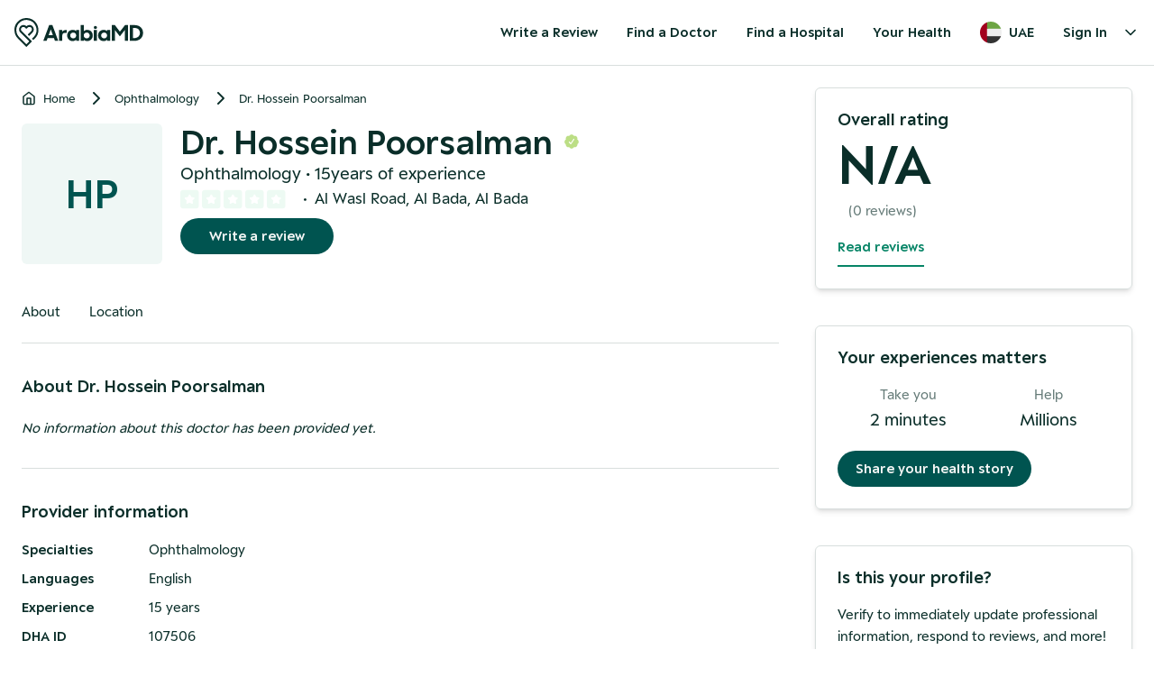

--- FILE ---
content_type: text/html; charset=utf-8
request_url: https://arabiamd.com/ae/doctor/23181/dr-hossein-poorsalman-ophthalmology-307
body_size: 24757
content:
<!DOCTYPE html><html lang="en" class="no-scrollbar scroll-smooth"><head><meta charSet="utf-8"/><meta name="viewport" content="width=device-width, initial-scale=1.0"/><meta name="viewport" content="width=device-width, initial-scale=1"/><link rel="preload" as="image" href="https://hatscripts.github.io/circle-flags/flags/ae.svg"/><link rel="preload" as="image" href="https://hatscripts.github.io/circle-flags/flags/gb.svg"/><link rel="stylesheet" href="/_next/static/css/80d968f94aac9b70.css" data-precedence="next"/><link rel="stylesheet" href="/_next/static/css/386b39ea6daf08bf.css" data-precedence="next"/><link rel="stylesheet" href="/_next/static/css/b745f76c4803166d.css" data-precedence="next"/><link rel="preload" as="script" fetchPriority="low" href="/_next/static/chunks/webpack-2d102e67ae7fc319.js"/><script src="/_next/static/chunks/4bd1b696-100b9d70ed4e49c1.js" async=""></script><script src="/_next/static/chunks/1255-53890570d1c6663a.js" async=""></script><script src="/_next/static/chunks/main-app-f3336e172256d2ab.js" async=""></script><script src="/_next/static/chunks/c16f53c3-b1f5bd7c6f4aed49.js" async=""></script><script src="/_next/static/chunks/2619-024c323f8ca0f6aa.js" async=""></script><script src="/_next/static/chunks/1356-c501e35f57ea7c37.js" async=""></script><script src="/_next/static/chunks/7676-5a9e8a4c0658ced9.js" async=""></script><script src="/_next/static/chunks/7720-c2a32311be82f05a.js" async=""></script><script src="/_next/static/chunks/6489-6ee438c4e2d5b8cb.js" async=""></script><script src="/_next/static/chunks/3113-20534513df0dc4b5.js" async=""></script><script src="/_next/static/chunks/9467-ee5f4bc577008acb.js" async=""></script><script src="/_next/static/chunks/3343-89cb67718f6cbda3.js" async=""></script><script src="/_next/static/chunks/app/error-6b347d8982df24ba.js" async=""></script><script src="/_next/static/chunks/app/not-found-32ef172544a04295.js" async=""></script><script src="/_next/static/chunks/app/layout-2589f4d64fb25355.js" async=""></script><script src="/_next/static/chunks/app/%5Bregion%5D/layout-4ca1edce4e1b6717.js" async=""></script><script src="/_next/static/chunks/app/%5Bregion%5D/(default_layout)/layout-e4da13791c57dc77.js" async=""></script><script src="/_next/static/chunks/4e6af11a-b16f8e36b776242c.js" async=""></script><script src="/_next/static/chunks/9149-ba5a7c2008020dc6.js" async=""></script><script src="/_next/static/chunks/5308-e76862caf5bfa4ac.js" async=""></script><script src="/_next/static/chunks/6143-13cfe9d9d2ef30b4.js" async=""></script><script src="/_next/static/chunks/6045-435f0ae7abc5aad4.js" async=""></script><script src="/_next/static/chunks/9234-b5aaf3db13a56d9c.js" async=""></script><script src="/_next/static/chunks/app/%5Bregion%5D/(default_layout)/doctor/%5BdoctorId%5D/%5Bslug%5D/page-083b2cb41e154368.js" async=""></script><link rel="preload" href="https://www.googletagmanager.com/gtag/js?id=G-VPWQ36QNHL" as="script"/><meta name="next-size-adjust" content=""/><link rel="apple-touch-icon" sizes="180x180" href="/static/favicon/apple-touch-icon.png"/><link rel="icon" type="image/png" sizes="32x32" href="/static/favicon/favicon-32x32.png"/><link rel="icon" type="image/png" sizes="16x16" href="/static/favicon/favicon-16x16.png"/><meta name="robots" content="all"/><title>Best ophthalmology in Dubai. Dr. Hossein Poorsalman is a specialized ophthalmology</title><meta name="description" content="Best ophthalmology in Dubai. Learn more about Dr. Hossein Poorsalman, read the latest reviews and check the rating for Dr. Hossein Poorsalman. ArabiaMD, your trusted healthcare information source."/><link rel="author" href="https://www.arabiamd.com"/><meta name="author" content="ArabiaMD"/><meta name="keywords" content="ophthalmology, Dr. Hossein Poorsalman, Iranian Hospital Dubai"/><meta name="publisher" content="ArabiaMD"/><meta property="og:title" content="Best ophthalmology in Dubai. Dr. Hossein Poorsalman is a specialized ophthalmology"/><meta property="og:description" content="Best ophthalmology in Dubai. Learn more about Dr. Hossein Poorsalman, read the latest reviews and check the rating for Dr. Hossein Poorsalman. ArabiaMD, your trusted healthcare information source."/><meta property="og:url" content="https://arabiamd.com//ae/doctor/23181/dr-hossein-poorsalman-ophthalmology-307"/><meta property="og:site_name" content="ArabiaMD"/><meta property="og:type" content="website"/><meta name="twitter:card" content="summary"/><meta name="twitter:title" content="Best ophthalmology in Dubai. Dr. Hossein Poorsalman is a specialized ophthalmology"/><meta name="twitter:description" content="Best ophthalmology in Dubai. Learn more about Dr. Hossein Poorsalman, read the latest reviews and check the rating for Dr. Hossein Poorsalman. ArabiaMD, your trusted healthcare information source."/><script src="/_next/static/chunks/polyfills-42372ed130431b0a.js" noModule=""></script></head><body class="text-contentPrimary antialiased __className_70a928"><div hidden=""><!--$--><!--/$--></div><main data-region="ae"><header class="styles_default__EasGq"><div class="flex items-center justify-between p-4 mx-auto sm:container"><div class="flex flex-row items-center"><a aria-label="Arabiamd - Home" href="/"><svg width="143" height="32" fill="none" xmlns="http://www.w3.org/2000/svg"><path fill-rule="evenodd" clip-rule="evenodd" d="M11.9983 0.0649373C4.51818 0.775339 -0.194849 7.25196 0.00618681 12.939C-0.0116109 17.005 1.3409 20.1558 3.93948 22.7753C5.45751 24.3057 6.98461 25.8271 8.51172 27.3486C9.99488 28.8263 11.4781 30.3039 12.953 31.7898C13.2745 32.1137 13.4179 32.0311 13.6862 31.7601C15.4564 29.9722 17.2302 28.1876 19.0329 26.4327C19.4174 26.0583 19.4235 25.8715 19.0367 25.489C15.8567 22.3439 12.6932 19.1822 9.52969 16.0203C9.06814 15.559 8.6066 15.0977 8.145 14.6365C7.32295 13.8149 7.02878 12.8392 7.41272 11.7248C7.78815 10.6348 8.59778 10.0094 9.73034 9.89348C10.8703 9.77663 11.7475 10.2734 12.3651 11.2406C12.9052 12.0862 13.708 12.0716 14.2672 11.2128C14.8928 10.2522 15.778 9.76747 16.9176 9.89639C18.0254 10.0217 18.8208 10.6372 19.195 11.7026C19.5852 12.8136 19.3061 13.7901 18.4848 14.6173C18.1235 14.9813 17.7598 15.343 17.3962 15.7047C16.9142 16.1842 16.4321 16.6637 15.9554 17.1485C15.8415 17.2644 15.6972 17.3791 15.5526 17.494C15.2205 17.7581 14.8875 18.0228 14.9216 18.3031C14.9589 18.6112 15.282 18.8846 15.6051 19.158C15.746 19.2772 15.8868 19.3963 16.004 19.5184C16.0087 19.5233 16.0138 19.528 16.0188 19.5327C16.0275 19.5408 16.0361 19.5489 16.0433 19.5581C16.2055 19.7696 16.3431 19.7572 16.5348 19.5631C16.9789 19.1129 17.4293 18.6686 17.8796 18.2243C18.6634 17.451 19.4472 16.6777 20.1982 15.8739C21.9174 14.0338 21.9047 11.2121 20.2322 9.36875C18.5263 7.48857 15.7413 7.2094 13.7037 8.74348C13.3959 8.97529 13.2384 8.99015 12.9188 8.75063C10.2226 6.72924 6.3678 7.94169 5.37359 11.1396C4.77172 13.0758 5.27934 14.7735 6.70764 16.2005C7.01488 16.5075 7.32211 16.8145 7.62934 17.1215C10.4597 19.9496 13.2902 22.7778 16.132 25.5947C16.4237 25.8838 16.4545 26.036 16.1397 26.3327C15.2722 27.1507 14.4368 28.0031 13.603 28.8558C13.3911 29.0725 13.2602 29.1052 13.0271 28.8706C12.119 27.9571 11.2035 27.0508 10.288 26.1444C8.54105 24.4148 6.7941 22.6852 5.09857 20.9068C1.84215 17.4912 1.17244 12.4287 3.29395 8.25662C5.42083 4.07386 9.94525 1.57724 14.5748 2.18575C19.0133 2.76913 22.1873 5.17583 23.7724 9.36172C25.3572 13.5468 24.5498 17.4119 21.6213 20.806C21.1568 21.3443 20.6428 21.8408 20.1295 22.3365C19.9986 22.463 19.8677 22.5894 19.7377 22.7165C19.5377 22.9119 19.4993 23.0411 19.7276 23.2444C20.0612 23.5414 20.3843 23.8547 20.6761 24.1921C20.9206 24.4745 21.0771 24.4016 21.2982 24.168C21.5791 23.871 21.8693 23.583 22.1596 23.295C22.3985 23.0578 22.6374 22.8207 22.8712 22.5786C25.8177 19.526 27.0089 15.8436 26.5338 11.6838C25.7634 4.93832 19.7387 -0.670154 11.9983 0.0649373ZM35.6668 25.3597H32L38.5497 7.82219H42.0901L48.6399 25.3597H44.973L43.8603 22.3087H36.7795L35.6668 25.3597ZM42.697 19.1135L40.3199 12.5789L37.9428 19.1135H42.697ZM53.0821 25.3597H49.6176V13.3477H53.0569V15.3177C53.6891 14.0684 54.827 13.3477 56.5467 13.3477H57.9375V16.5429H55.7374C53.8914 16.5429 53.0821 17.4558 53.0821 19.6901V25.3597ZM64.5908 25.6C66.2346 25.6 67.5748 24.9513 68.4094 24.0144V25.3597H71.8739V13.3477H68.4094V14.5249C67.5748 13.684 66.2851 13.1075 64.6414 13.1075C61.7838 13.1075 58.4963 15.1015 58.4963 19.3537C58.4963 23.5819 61.9102 25.6 64.5908 25.6ZM65.2736 22.5729C63.3517 22.5729 61.8849 21.1795 61.8849 19.3297C61.8849 17.4798 63.3517 16.1105 65.2736 16.1105C67.1449 16.1105 68.5105 17.5519 68.5105 19.3297C68.5105 21.1075 67.1449 22.5729 65.2736 22.5729ZM86.8949 19.3537C86.8949 23.5819 83.5062 25.6 80.8256 25.6C79.1566 25.6 77.791 24.9994 76.9818 24.0624V25.3597H73.5173V7.82219H76.9818V14.669C77.791 13.7321 79.0807 13.1075 80.7751 13.1075C83.6327 13.1075 86.8949 15.1015 86.8949 19.3537ZM76.8806 19.3297C76.8806 21.1075 78.2462 22.5729 80.1176 22.5729C82.0395 22.5729 83.5062 21.1795 83.5062 19.3297C83.5062 17.4798 82.0395 16.1105 80.1176 16.1105C78.2462 16.1105 76.8806 17.5519 76.8806 19.3297ZM88.0601 25.3597H91.5247V13.3477H88.0601V25.3597ZM88.0601 10.5009C88.0601 11.4097 88.7969 12.1465 89.7058 12.1465H89.879C90.7879 12.1465 91.5247 11.4097 91.5247 10.5009C91.5247 9.592 90.7879 8.85522 89.879 8.85522H89.7058C88.7969 8.85522 88.0601 9.592 88.0601 10.5009ZM102.703 24.0144C101.868 24.9513 100.528 25.6 98.8844 25.6C96.2038 25.6 92.7899 23.5819 92.7899 19.3537C92.7899 15.1015 96.0774 13.1075 98.935 13.1075C100.579 13.1075 101.868 13.684 102.703 14.5249V13.3477H106.168V25.3597H102.703V24.0144ZM96.1785 19.3297C96.1785 21.1795 97.6453 22.5729 99.5672 22.5729C101.439 22.5729 102.804 21.1075 102.804 19.3297C102.804 17.5519 101.439 16.1105 99.5672 16.1105C97.6453 16.1105 96.1785 17.4798 96.1785 19.3297ZM107.937 25.3597H111.452V13.2756L116.94 20.3387L122.504 13.2036V25.3597H126.019V7.82219H122.706L116.965 15.1255L111.427 7.82219H107.937V25.3597ZM133.097 25.3597H127.913V7.82219H132.946C139.192 7.82219 142.707 11.618 142.707 16.591C142.707 21.588 138.737 25.3597 133.097 25.3597ZM139.192 16.591C139.192 13.2756 137.068 10.9213 132.541 10.9213H131.428V22.2606H132.693C136.688 22.2606 139.192 19.8102 139.192 16.591Z" fill="#0A2E29"></path></svg></a></div><div class="flex-grow-0"><div class="flex lg:hidden"><span hidden="" style="position:fixed;top:1px;left:1px;width:1px;height:0;padding:0;margin:-1px;overflow:hidden;clip:rect(0, 0, 0, 0);white-space:nowrap;border-width:0;display:none"></span><button class="rounded-full p-2 hover:bg-primaryB hover:bg-opacity-5"><svg xmlns="http://www.w3.org/2000/svg" width="24" height="24" viewBox="0 0 24 24" fill="none" stroke="currentColor" stroke-width="2" stroke-linecap="round" stroke-linejoin="round" class="lucide lucide-menu"><line x1="4" y1="12" x2="20" y2="12"></line><line x1="4" y1="6" x2="20" y2="6"></line><line x1="4" y1="18" x2="20" y2="18"></line></svg></button></div><div class="hidden lg:block"><nav class="text-base font-semibold lg:flex"><a href="/ae/reviews"><button class="h-10 rounded-full px-4 hover:bg-primaryB hover:bg-opacity-5 md:min-w-[84px]">Write a Review</button></a><a href="/ae/doctors/all"><button class="h-10 rounded-full px-4 hover:bg-primaryB hover:bg-opacity-5 md:min-w-[84px]">Find a Doctor</button></a><a href="/ae/clinics/all"><button class="h-10 rounded-full px-4 hover:bg-primaryB hover:bg-opacity-5 md:min-w-[84px]">Find a Hospital</button></a><a href="/ae/health"><button class="h-10 rounded-full px-4 hover:bg-primaryB hover:bg-opacity-5 md:min-w-[84px]">Your Health</button></a><button class="flex h-10 items-center space-x-2 rounded-full px-4 hover:bg-primaryB hover:bg-opacity-5"><img data-testid="circle-country-flag" height="24" width="24" title="ae" src="https://hatscripts.github.io/circle-flags/flags/ae.svg"/><span>UAE</span></button><div class="relative" data-headlessui-state=""><button class="focus-visible:ring-white group inline-flex items-center rounded-md text-base hover:text-opacity-100 focus:outline-none focus-visible:ring-2 focus-visible:ring-opacity-75" type="button" aria-expanded="false" data-headlessui-state=""><div class="flex h-10 items-center rounded-full px-4 hover:bg-primaryB hover:bg-opacity-5">Sign In</div><svg xmlns="http://www.w3.org/2000/svg" width="24" height="24" viewBox="0 0 24 24" fill="none" stroke="currentColor" stroke-width="2" stroke-linecap="round" stroke-linejoin="round" class="text-opacity-70
                  h-5 w-5 transition duration-150 ease-in-out group-hover:text-opacity-80" aria-hidden="true"><polyline points="6 9 12 15 18 9"></polyline></svg></button></div><span hidden="" style="position:fixed;top:1px;left:1px;width:1px;height:0;padding:0;margin:-1px;overflow:hidden;clip:rect(0, 0, 0, 0);white-space:nowrap;border-width:0;display:none"></span></nav></div></div></div></header><div><div class="container relative mx-auto px-6 py-6 lg:flex lg:flex-row lg:px-6 lg:py-6"><div class="mr-0 w-full lg:mr-10"><div class="py-4 lg:pb-4 lg:pt-0"><nav class="flex" aria-label="Breadcrumb"><ol class="inline-flex items-center space-x-1 md:space-x-3"><li class="inline-flex items-center"><a class="text-gray-700 hover:text-blue-600 dark:text-gray-400 dark:hover:text-white inline-flex items-center text-sm font-medium" href="/ae"><svg xmlns="http://www.w3.org/2000/svg" width="24" height="24" viewBox="0 0 24 24" fill="none" stroke="currentColor" stroke-width="2" stroke-linecap="round" stroke-linejoin="round" class="mr-2 h-4 w-4"><path d="m3 9 9-7 9 7v11a2 2 0 0 1-2 2H5a2 2 0 0 1-2-2z"></path><polyline points="9 22 9 12 15 12 15 22"></polyline></svg>Home</a></li><li><div class="flex items-center"><svg xmlns="http://www.w3.org/2000/svg" width="24" height="24" viewBox="0 0 24 24" fill="none" stroke="currentColor" stroke-width="2" stroke-linecap="round" stroke-linejoin="round" class="text-gray-400 h-6 w-6"><polyline points="9 18 15 12 9 6"></polyline></svg><a class="text-gray-700 hover:text-blue-600 dark:text-gray-400 dark:hover:text-white ml-1 text-sm font-medium md:ml-2" href="/ae/doctors/ophthalmology">Ophthalmology</a></div></li><li><div class="flex items-center"><svg xmlns="http://www.w3.org/2000/svg" width="24" height="24" viewBox="0 0 24 24" fill="none" stroke="currentColor" stroke-width="2" stroke-linecap="round" stroke-linejoin="round" class="text-gray-400 h-6 w-6"><polyline points="9 18 15 12 9 6"></polyline></svg><a class="text-gray-700 hover:text-blue-600 dark:text-gray-400 dark:hover:text-white ml-1 text-sm font-medium md:ml-2" href="/ae/doctor/23181/dr-hossein-poorsalman-ophthalmology-307">Dr. Hossein Poorsalman</a></div></li></ol></nav></div><div class="flex flex-col border-b border-slate-200 pb-10 align-middle lg:mt-0 lg:flex-row lg:space-x-5 lg:border-b lg:border-[#ffffff]"><div class="mb-5 lg:mb-0"><div class="styles_default__a6lxt styles_size-4xl__2VHXX styles_textAvatar__ISqYh rounded-md">HP</div></div><div><div class="flex flex-row items-center space-x-3"><h1 class="text-3xl font-semibold leading-none lg:text-5xl">Dr. Hossein Poorsalman</h1><div><img alt="Verify" loading="lazy" width="18" height="18" decoding="async" data-nimg="1" style="color:transparent" src="/static/Verified_Badge.svg"/></div></div><p class="text-xl font-medium">Ophthalmology<!-- --> •<!-- --> <!-- -->15years of experience</p><div class="text-primary flex flex-row items-center space-x-2 text-lg"><div class="flex"><svg width="24" height="24" viewBox="0 0 28 24" fill="none" xmlns="http://www.w3.org/2000/svg"><rect width="24" height="24" rx="4" fill="#EDFAF3"></rect><path d="M11.1033 6.31663C11.4701 5.57346 12.5299 5.57346 12.8967 6.31663L14.0851 8.72409C14.2306 9.01894 14.5118 9.2234 14.8371 9.27095L17.4962 9.65962C18.3161 9.77946 18.6429 10.7873 18.0493 11.3655L16.1268 13.238C15.8909 13.4677 15.7833 13.7989 15.8389 14.1234L16.2924 16.7676C16.4325 17.5846 15.575 18.2076 14.8414 17.8217L12.4655 16.5723C12.1741 16.419 11.8259 16.419 11.5346 16.5723L9.15863 17.8217C8.425 18.2076 7.56745 17.5846 7.70757 16.7676L8.16109 14.1234C8.21675 13.7989 8.10909 13.4677 7.87321 13.238L5.95068 11.3655C5.35708 10.7873 5.68387 9.77946 6.50378 9.65962L9.16287 9.27095C9.48822 9.2234 9.76941 9.01894 9.91495 8.72409L11.1033 6.31663Z" fill="white"></path><rect x="28" width="24" height="24" rx="4" fill="#DC4D4D"></rect></svg><svg width="24" height="24" viewBox="0 0 28 24" fill="none" xmlns="http://www.w3.org/2000/svg"><rect width="24" height="24" rx="4" fill="#EDFAF3"></rect><path d="M11.1033 6.31663C11.4701 5.57346 12.5299 5.57346 12.8967 6.31663L14.0851 8.72409C14.2306 9.01894 14.5118 9.2234 14.8371 9.27095L17.4962 9.65962C18.3161 9.77946 18.6429 10.7873 18.0493 11.3655L16.1268 13.238C15.8909 13.4677 15.7833 13.7989 15.8389 14.1234L16.2924 16.7676C16.4325 17.5846 15.575 18.2076 14.8414 17.8217L12.4655 16.5723C12.1741 16.419 11.8259 16.419 11.5346 16.5723L9.15863 17.8217C8.425 18.2076 7.56745 17.5846 7.70757 16.7676L8.16109 14.1234C8.21675 13.7989 8.10909 13.4677 7.87321 13.238L5.95068 11.3655C5.35708 10.7873 5.68387 9.77946 6.50378 9.65962L9.16287 9.27095C9.48822 9.2234 9.76941 9.01894 9.91495 8.72409L11.1033 6.31663Z" fill="white"></path><rect x="28" width="24" height="24" rx="4" fill="#DC4D4D"></rect></svg><svg width="24" height="24" viewBox="0 0 28 24" fill="none" xmlns="http://www.w3.org/2000/svg"><rect width="24" height="24" rx="4" fill="#EDFAF3"></rect><path d="M11.1033 6.31663C11.4701 5.57346 12.5299 5.57346 12.8967 6.31663L14.0851 8.72409C14.2306 9.01894 14.5118 9.2234 14.8371 9.27095L17.4962 9.65962C18.3161 9.77946 18.6429 10.7873 18.0493 11.3655L16.1268 13.238C15.8909 13.4677 15.7833 13.7989 15.8389 14.1234L16.2924 16.7676C16.4325 17.5846 15.575 18.2076 14.8414 17.8217L12.4655 16.5723C12.1741 16.419 11.8259 16.419 11.5346 16.5723L9.15863 17.8217C8.425 18.2076 7.56745 17.5846 7.70757 16.7676L8.16109 14.1234C8.21675 13.7989 8.10909 13.4677 7.87321 13.238L5.95068 11.3655C5.35708 10.7873 5.68387 9.77946 6.50378 9.65962L9.16287 9.27095C9.48822 9.2234 9.76941 9.01894 9.91495 8.72409L11.1033 6.31663Z" fill="white"></path><rect x="28" width="24" height="24" rx="4" fill="#DC4D4D"></rect></svg><svg width="24" height="24" viewBox="0 0 28 24" fill="none" xmlns="http://www.w3.org/2000/svg"><rect width="24" height="24" rx="4" fill="#EDFAF3"></rect><path d="M11.1033 6.31663C11.4701 5.57346 12.5299 5.57346 12.8967 6.31663L14.0851 8.72409C14.2306 9.01894 14.5118 9.2234 14.8371 9.27095L17.4962 9.65962C18.3161 9.77946 18.6429 10.7873 18.0493 11.3655L16.1268 13.238C15.8909 13.4677 15.7833 13.7989 15.8389 14.1234L16.2924 16.7676C16.4325 17.5846 15.575 18.2076 14.8414 17.8217L12.4655 16.5723C12.1741 16.419 11.8259 16.419 11.5346 16.5723L9.15863 17.8217C8.425 18.2076 7.56745 17.5846 7.70757 16.7676L8.16109 14.1234C8.21675 13.7989 8.10909 13.4677 7.87321 13.238L5.95068 11.3655C5.35708 10.7873 5.68387 9.77946 6.50378 9.65962L9.16287 9.27095C9.48822 9.2234 9.76941 9.01894 9.91495 8.72409L11.1033 6.31663Z" fill="white"></path><rect x="28" width="24" height="24" rx="4" fill="#DC4D4D"></rect></svg><svg width="24" height="24" viewBox="0 0 28 24" fill="none" xmlns="http://www.w3.org/2000/svg"><rect width="24" height="24" rx="4" fill="#EDFAF3"></rect><path d="M11.1033 6.31663C11.4701 5.57346 12.5299 5.57346 12.8967 6.31663L14.0851 8.72409C14.2306 9.01894 14.5118 9.2234 14.8371 9.27095L17.4962 9.65962C18.3161 9.77946 18.6429 10.7873 18.0493 11.3655L16.1268 13.238C15.8909 13.4677 15.7833 13.7989 15.8389 14.1234L16.2924 16.7676C16.4325 17.5846 15.575 18.2076 14.8414 17.8217L12.4655 16.5723C12.1741 16.419 11.8259 16.419 11.5346 16.5723L9.15863 17.8217C8.425 18.2076 7.56745 17.5846 7.70757 16.7676L8.16109 14.1234C8.21675 13.7989 8.10909 13.4677 7.87321 13.238L5.95068 11.3655C5.35708 10.7873 5.68387 9.77946 6.50378 9.65962L9.16287 9.27095C9.48822 9.2234 9.76941 9.01894 9.91495 8.72409L11.1033 6.31663Z" fill="white"></path><rect x="28" width="24" height="24" rx="4" fill="#DC4D4D"></rect></svg></div> <p></p><p>•</p><p>Al Wasl Road, Al Bada<!-- -->, <!-- -->Al Bada</p></div><div class="hidden lg:block"><div class="flex flex-col items-center align-middle lg:flex-row"><div class="flex flex-row space-x-4 lg:mt-2 lg:space-x-6"><div><button aria-label="Write a review" class="h-10 rounded-full bg-teal-700 px-5 text-center font-semibold text-backgroundTertiary hover:cursor-pointer lg:px-8">Write a review</button></div></div></div></div></div></div><div class="lg:hidden"><div class="flex w-full flex-col space-y-2 rounded-md py-6 lg:w-[352px]  lg:border lg:border-slate-200 lg:px-6 lg:shadow-md"><div class="text-xl font-semibold leading-5">Overall rating</div><div class="text-8xl font-semibold leading-[64px]">N/A</div><div class="flex flex-row space-x-3"><div class="flex flex-row"></div><div class="text-contentSecondary">(<!-- -->0<!-- --> reviews)</div></div><div><a href="#reviews" class="inline-block border-b-2 border-b-accent py-2 font-semibold text-accent">Read reviews</a></div></div></div><!--$!--><template data-dgst="1698424674"></template><p>Loading...</p><!--/$--><div class="border-t border-t-borderOpaque py-8" id="about"><h2 class="text-xl font-semibold">About <!-- -->Dr. Hossein Poorsalman</h2><p class="whitespace-pre-line pt-5 italic">No information about this doctor has been provided yet.</p></div><div class="border-t border-t-borderOpaque py-8" id="information"><!--$?--><template id="B:0"></template><p>Loading...</p><!--/$--></div><div class="border-t border-t-borderOpaque py-8" id="experience"><h2 class="mb-4 text-xl font-semibold">Work experience</h2><div class="font-semibold text-contentPrimary"><div class="flex items-start space-x-4 py-1"><div class="mt-1"><div class="rounded-lg bg-green-100 p-2"><svg xmlns="http://www.w3.org/2000/svg" width="24" height="24" viewBox="0 0 24 24" fill="none" stroke="currentColor" stroke-width="2" stroke-linecap="round" stroke-linejoin="round" class="text-gray-600 h-5 w-5"><path d="M6 22V4c0-.27 0-.55.07-.82a1.477 1.477 0 0 1 1.1-1.11C7.46 2 8.73 2 9 2h7c.27 0 .55 0 .82.07a1.477 1.477 0 0 1 1.11 1.1c.07.28.07.56.07.83v18H6Z"></path><path d="M2 14v6c0 1.1.9 2 2 2h2V12H4c-.27 0-.55 0-.82.07-.27.07-.52.2-.72.4-.19.19-.32.44-.39.71A3.4 3.4 0 0 0 2 14Z"></path><path d="M20.82 9.07A3.4 3.4 0 0 0 20 9h-2v13h2a2 2 0 0 0 2-2v-9c0-.28 0-.55-.07-.82-.07-.27-.2-.52-.4-.72-.19-.19-.44-.32-.71-.39Z"></path><path d="M10 6h4"></path><path d="M10 10h4"></path><path d="M10 14h4"></path><path d="M10 18h4"></path></svg></div></div><div><h3 class="font-semibold"><span>Specialist Active License Iranian Hospital Dubai License: 00107506-001</span></h3><p class="text-gray-600 font-normal">Nov 2018 - present<!-- --> - <!-- -->Dubai, UAE</p></div></div><div class="flex items-start space-x-4 py-1"><div class="mt-1"><div class="rounded-lg bg-green-100 p-2"><svg xmlns="http://www.w3.org/2000/svg" width="24" height="24" viewBox="0 0 24 24" fill="none" stroke="currentColor" stroke-width="2" stroke-linecap="round" stroke-linejoin="round" class="text-gray-600 h-5 w-5"><path d="M6 22V4c0-.27 0-.55.07-.82a1.477 1.477 0 0 1 1.1-1.11C7.46 2 8.73 2 9 2h7c.27 0 .55 0 .82.07a1.477 1.477 0 0 1 1.11 1.1c.07.28.07.56.07.83v18H6Z"></path><path d="M2 14v6c0 1.1.9 2 2 2h2V12H4c-.27 0-.55 0-.82.07-.27.07-.52.2-.72.4-.19.19-.32.44-.39.71A3.4 3.4 0 0 0 2 14Z"></path><path d="M20.82 9.07A3.4 3.4 0 0 0 20 9h-2v13h2a2 2 0 0 0 2-2v-9c0-.28 0-.55-.07-.82-.07-.27-.2-.52-.4-.72-.19-.19-.44-.32-.71-.39Z"></path><path d="M10 6h4"></path><path d="M10 10h4"></path><path d="M10 14h4"></path><path d="M10 18h4"></path></svg></div></div><div><h3 class="font-semibold"><span>Specialist Ophthalmologist Vanak Eye Surgery Center</span></h3><p class="text-gray-600 font-normal">Jan 2011 - Mar 2014<!-- --> - <!-- -->50 South Gandhi Jahan Koodak Street Vanak Square T</p></div></div></div></div><div class="border-t border-t-borderOpaque py-8" id="languages"><!--$--><div class="max-w-4xl "><h3 class="mb-4 text-xl font-semibold">Language spoken</h3><div class="grid w-2/3 grid-cols-2 gap-4 gap-y-6"><div class="flex items-center gap-3"><div class="flex h-8 w-8 items-center justify-center rounded-lg "><img data-testid="circle-country-flag" height="24" title="gb" src="https://hatscripts.github.io/circle-flags/flags/gb.svg"/></div><div><p>English</p></div></div></div></div><!--/$--></div><div class="border-t border-t-borderOpaque py-8" id="location"><!--$--><span class="text-xl font-semibold">Locations and opening hours</span><div class="mt-4 flex justify-between"><div class="w-8/12"><div><span class="mt-4 font-semibold"><a href="/ae/clinic/307/iranian-hospital-dubai">Iranian Hospital Dubai</a></span><div class="text-contentSecondary">Al Wasl Road, Al Bada<!-- --> <!-- -->- Al Bada</div></div></div><div class="ml-2 w-3/12 font-semibold text-contentPrimary"></div></div><!--/$--></div><div class="border-t border-t-borderOpaque py-8" id="reviews"><div class="mb-4 flex flex-row items-center space-x-3"><span><img alt="asd" loading="lazy" width="24" height="24" decoding="async" data-nimg="1" class="text-borderOpaque" style="color:transparent" src="/static/star-black.svg"/></span><span class="text-xl font-semibold">N/A • N/A Reviews</span></div><div class="mb-4  hidden grid-flow-row grid-cols-2 gap-3 lg:grid"><div class="flex flex-row items-center space-x-2"><span class="w-[100px]">Staff</span><div class="relative w-[150px]"><span class="absolute h-1 w-[150px] rounded-md bg-borderOpaque"></span><span style="width:0%" class="absolute h-1 rounded-md bg-green-500"></span></div><span class="font-semibold">0.0</span></div><div class="flex flex-row items-center space-x-2"><span class="w-[100px]">Punctuality</span><div class="relative w-[150px]"><span class="absolute h-1 w-[150px] rounded-md bg-borderOpaque"></span><span style="width:0%" class="absolute h-1 rounded-md bg-green-500"></span></div><span class="font-semibold">0.0</span></div><div class="flex flex-row items-center space-x-2"><span class="w-[100px]">Helpfulness</span><div class="relative w-[150px]"><span class="absolute h-1 w-[150px] rounded-md bg-borderOpaque"></span><span style="width:0%" class="absolute h-1 rounded-md bg-green-500"></span></div><span class="font-semibold">0.0</span></div><div class="flex flex-row items-center space-x-2"><span class="w-[100px]">Knowledge</span><div class="relative w-[150px]"><span class="absolute h-1 w-[150px] rounded-md bg-borderOpaque"></span><span style="width:0%" class="absolute h-1 rounded-md bg-green-500"></span></div><span class="font-semibold">0.0</span></div></div><div class="relative" id="reviews"><div class="no-scrollbar grid w-[350px] grid-flow-col grid-rows-1 gap-3 overflow-x-scroll lg:block lg:w-full lg:overflow-x-hidden"></div></div></div></div><div class="hidden flex-col space-y-10 lg:flex "><div class="flex w-full flex-col space-y-2 rounded-md py-6 lg:w-[352px]  lg:border lg:border-slate-200 lg:px-6 lg:shadow-md"><div class="text-xl font-semibold leading-5">Overall rating</div><div class="text-8xl font-semibold leading-[64px]">N/A</div><div class="flex flex-row space-x-3"><div class="flex flex-row"></div><div class="text-contentSecondary">(<!-- -->0<!-- --> reviews)</div></div><div><a href="#reviews" class="inline-block border-b-2 border-b-accent py-2 font-semibold text-accent">Read reviews</a></div></div><div class="flex w-[352px] flex-col space-y-5 rounded-md border border-slate-200 p-6 shadow-md"><div class="text-xl font-semibold leading-5">Your experiences matters</div><div class="flex-roe flex items-center justify-center space-x-10 align-middle"><div class="flex flex-col text-center"><div class="text-contentSecondary">Take you</div><div class="text-xl font-medium">2 minutes</div></div><div class="h-full w-[1px] bg-borderOpaque"></div><div class="flex flex-col text-center"><div class="text-contentSecondary">Help</div><div class="text-xl font-medium">Millions</div></div></div><div><button aria-label="Share your health story" class="h-10 rounded-full bg-teal-700 px-5 text-center font-semibold text-backgroundTertiary">Share your health story</button></div></div><div class="flex w-[352px] flex-col space-y-5 rounded-md border border-slate-200 p-6 shadow-md"><div class="text-xl font-semibold leading-5">Is this your profile?</div><div class="flex-roe flex items-center justify-center space-x-10 align-middle"><p class="text-gray-600 mb-2 text-base">Verify to immediately update professional information, respond to reviews, and more!</p></div><button aria-label="Share your health story" class="h-10 rounded-full bg-teal-700 px-5 text-center font-semibold text-backgroundTertiary"><a href="https://j39kv8c4eg7.typeform.com/to/CmCNyQ5x">Claim this profile</a></button></div></div><div class="flex lg:hidden"><div class="fixed bottom-0 left-0 z-10 w-full bg-backgroundPrimary py-4 lg:relative lg:py-0"><div class="flex flex-col items-center align-middle lg:flex-row"><div class="flex flex-row space-x-4 lg:mt-2 lg:space-x-6"><a href="/ae/doctor/review/23181/dr-hossein-poorsalman-ophthalmology-307"><button aria-label="Write a review" class="h-10 rounded-full bg-teal-700 px-5 text-center font-semibold text-backgroundTertiary hover:cursor-pointer lg:px-8">Write a review</button></a></div></div></div></div></div></div><!--$--><!--/$--><footer class="flex sm:justify-start lg:justify-center bg-backgroundTertiary text-primaryA"><div class="min-w-[60%] max-w-[1028px] px-8 py-8"><div class="flex flex-col space-y-4 text-sm lg:flex-row lg:justify-between lg:space-x-10 lg:space-y-0 lg:divide-y-0 lg:text-base"><section class="pt-4"><h3 class="mb-2 font-semibold">About us</h3><ul class="space-y-3"><li><a class="font-normal hover:underline" href="/ae/page/about">About ArabiaMD</a></li><li><a class="font-normal hover:underline" href="/ae/page/careers">Careers</a></li><li><a class="font-normal hover:underline" href="/ae/page/contact">Contact</a></li><li><a class="font-normal hover:underline" href="/ae/page/health-a-z">Health A-Z</a></li><li><a class="font-normal hover:underline" href="/ae/page/privacy-policy">Privacy policy</a></li></ul></section><section class="pt-4"><h3 class="mb-2 font-semibold">Popular Specialities</h3><ul class="space-y-3"><li><a class="font-normal hover:underline" href="/ae/doctors/dentist">Dentist</a></li><li><a class="font-normal hover:underline" href="/ae/doctors/allergist">Allergist</a></li><li><a class="font-normal hover:underline" href="/ae/doctors/cardiologist">Cardiologist</a></li><li><a class="font-normal hover:underline" href="/ae/doctors/chiropractor">Chiropractor</a></li><li><a class="font-normal hover:underline" href="/ae/doctors/dermatologist">Dermatologist</a></li><li><a class="font-normal hover:underline" href="/ae/doctors/neurologist">Neurologist</a></li><li><a class="font-normal hover:underline" href="/ae/all-specialities">All specialities</a></li><li><a class="font-normal hover:underline" href="/ae/all-clinics">All Clinics</a></li></ul></section><section class="pt-4"><h3 class="mb-2 font-semibold">Find a doctor by area</h3><ul class="space-y-3"><li><a class="font-normal hover:underline" href="/ae/doctors/all?area=1">Dubai</a></li><li><a class="font-normal hover:underline" href="/ae/doctors/all?area=2">Abu Dhabi</a></li><li><a class="font-normal hover:underline" href="/ae/doctors/all?area=3">Sharjah</a></li><li><a class="font-normal hover:underline" href="/ae/doctors/all?area=4">Ras al-Khaimah</a></li></ul></section></div><hr class="mt-8 opacity-30"/><div class="mx-auto mt-8 text-sm"><section class="flex flex-col"><div class="flex flex-col lg:flex-row lg:space-x-3"><div class="">© ArabiaMD, Inc.</div></div></section></div></div></footer></main><script>requestAnimationFrame(function(){$RT=performance.now()});</script><script src="/_next/static/chunks/webpack-2d102e67ae7fc319.js" id="_R_" async=""></script><div hidden id="S:0"><div class="specification"><h3 class="mb-4 text-xl font-semibold">Provider information</h3><div class="grid gap-2 sm:grid-flow-row sm:grid-cols-1 lg:grid-flow-row lg:grid-cols-12"><div class="col-span-2 font-semibold">Specialties</div><div class="col-span-10">Ophthalmology</div><div class="col-span-2 font-semibold">Languages</div><div class="col-span-10">English</div><div class="col-span-2 font-semibold">Experience</div><div class="col-span-10">15 years</div><div class="col-span-2 font-semibold">DHA ID</div><div class="col-span-10">107506</div></div></div></div><script>$RB=[];$RV=function(a){$RT=performance.now();for(var b=0;b<a.length;b+=2){var c=a[b],e=a[b+1];null!==e.parentNode&&e.parentNode.removeChild(e);var f=c.parentNode;if(f){var g=c.previousSibling,h=0;do{if(c&&8===c.nodeType){var d=c.data;if("/$"===d||"/&"===d)if(0===h)break;else h--;else"$"!==d&&"$?"!==d&&"$~"!==d&&"$!"!==d&&"&"!==d||h++}d=c.nextSibling;f.removeChild(c);c=d}while(c);for(;e.firstChild;)f.insertBefore(e.firstChild,c);g.data="$";g._reactRetry&&requestAnimationFrame(g._reactRetry)}}a.length=0};
$RC=function(a,b){if(b=document.getElementById(b))(a=document.getElementById(a))?(a.previousSibling.data="$~",$RB.push(a,b),2===$RB.length&&("number"!==typeof $RT?requestAnimationFrame($RV.bind(null,$RB)):(a=performance.now(),setTimeout($RV.bind(null,$RB),2300>a&&2E3<a?2300-a:$RT+300-a)))):b.parentNode.removeChild(b)};$RC("B:0","S:0")</script><script>(self.__next_f=self.__next_f||[]).push([0])</script><script>self.__next_f.push([1,"1:\"$Sreact.fragment\"\n2:I[9766,[],\"\"]\n3:I[94653,[\"2545\",\"static/chunks/c16f53c3-b1f5bd7c6f4aed49.js\",\"2619\",\"static/chunks/2619-024c323f8ca0f6aa.js\",\"1356\",\"static/chunks/1356-c501e35f57ea7c37.js\",\"7676\",\"static/chunks/7676-5a9e8a4c0658ced9.js\",\"7720\",\"static/chunks/7720-c2a32311be82f05a.js\",\"6489\",\"static/chunks/6489-6ee438c4e2d5b8cb.js\",\"3113\",\"static/chunks/3113-20534513df0dc4b5.js\",\"9467\",\"static/chunks/9467-ee5f4bc577008acb.js\",\"3343\",\"static/chunks/3343-89cb67718f6cbda3.js\",\"8039\",\"static/chunks/app/error-6b347d8982df24ba.js\"],\"default\"]\n4:I[98924,[],\"\"]\n5:I[33293,[\"2545\",\"static/chunks/c16f53c3-b1f5bd7c6f4aed49.js\",\"2619\",\"static/chunks/2619-024c323f8ca0f6aa.js\",\"1356\",\"static/chunks/1356-c501e35f57ea7c37.js\",\"7676\",\"static/chunks/7676-5a9e8a4c0658ced9.js\",\"7720\",\"static/chunks/7720-c2a32311be82f05a.js\",\"6489\",\"static/chunks/6489-6ee438c4e2d5b8cb.js\",\"3113\",\"static/chunks/3113-20534513df0dc4b5.js\",\"9467\",\"static/chunks/9467-ee5f4bc577008acb.js\",\"3343\",\"static/chunks/3343-89cb67718f6cbda3.js\",\"4345\",\"static/chunks/app/not-found-32ef172544a04295.js\"],\"default\"]\n6:I[41402,[\"7177\",\"static/chunks/app/layout-2589f4d64fb25355.js\"],\"\"]\n7:I[68332,[\"7177\",\"static/chunks/app/layout-2589f4d64fb25355.js\"],\"GoogleAnalytics\"]\nb:I[24431,[],\"OutletBoundary\"]\nd:I[15278,[],\"AsyncMetadataOutlet\"]\nf:I[24431,[],\"ViewportBoundary\"]\n11:I[24431,[],\"MetadataBoundary\"]\n12:\"$Sreact.suspense\"\n14:I[57150,[],\"\"]\n15:I[27989,[\"7676\",\"static/chunks/7676-5a9e8a4c0658ced9.js\",\"7720\",\"static/chunks/7720-c2a32311be82f05a.js\",\"9344\",\"static/chunks/app/%5Bregion%5D/layout-4ca1edce4e1b6717.js\"],\"VisitorPurposeProvider\"]\n:HL[\"/_next/static/media/0bd4c0f1e2f21ff3-s.p.woff2\",\"font\",{\"crossOrigin\":\"\",\"type\":\"font/woff2\"}]\n:HL[\"/_next/static/media/2493af0ea7bed000-s.p.woff2\",\"font\",{\"crossOrigin\":\"\",\"type\":\"font/woff2\"}]\n:HL[\"/_next/static/media/2f601ce63a6b6c6d-s.p.woff2\",\"font\",{\"crossOrigin\":\"\",\"type\":\"font/woff2\"}]\n:HL[\"/_next/static/css/80d968f94aac9b70.css\",\"style\"]\n:HL[\"/_next/static/css/386b39ea6daf08bf.css\",\"style\"]\n:HL[\"/_next/static/css/b745"])</script><script>self.__next_f.push([1,"f76c4803166d.css\",\"style\"]\n"])</script><script>self.__next_f.push([1,"0:{\"P\":null,\"b\":\"8XvkS1UdrR8vZ9S4WTThH\",\"p\":\"\",\"c\":[\"\",\"ae\",\"doctor\",\"23181\",\"dr-hossein-poorsalman-ophthalmology-307\"],\"i\":false,\"f\":[[[\"\",{\"children\":[[\"region\",\"ae\",\"d\"],{\"children\":[\"(default_layout)\",{\"children\":[\"doctor\",{\"children\":[[\"doctorId\",\"23181\",\"d\"],{\"children\":[[\"slug\",\"dr-hossein-poorsalman-ophthalmology-307\",\"d\"],{\"children\":[\"__PAGE__\",{}]}]}]}]}]}]},\"$undefined\",\"$undefined\",true],[\"\",[\"$\",\"$1\",\"c\",{\"children\":[[[\"$\",\"link\",\"0\",{\"rel\":\"stylesheet\",\"href\":\"/_next/static/css/80d968f94aac9b70.css\",\"precedence\":\"next\",\"crossOrigin\":\"$undefined\",\"nonce\":\"$undefined\"}]],[\"$\",\"html\",null,{\"lang\":\"en\",\"className\":\"no-scrollbar scroll-smooth\",\"children\":[[\"$\",\"head\",null,{\"children\":[[\"$\",\"link\",null,{\"rel\":\"apple-touch-icon\",\"sizes\":\"180x180\",\"href\":\"/static/favicon/apple-touch-icon.png\"}],[\"$\",\"link\",null,{\"rel\":\"icon\",\"type\":\"image/png\",\"sizes\":\"32x32\",\"href\":\"/static/favicon/favicon-32x32.png\"}],[\"$\",\"link\",null,{\"rel\":\"icon\",\"type\":\"image/png\",\"sizes\":\"16x16\",\"href\":\"/static/favicon/favicon-16x16.png\"}],[\"$\",\"meta\",null,{\"name\":\"viewport\",\"content\":\"width=device-width, initial-scale=1.0\"}],[\"$\",\"meta\",null,{\"name\":\"robots\",\"content\":\"all\"}]]}],[\"$\",\"body\",null,{\"className\":\"text-contentPrimary antialiased __className_70a928\",\"suppressHydrationWarning\":true,\"children\":[\"$\",\"$L2\",null,{\"parallelRouterKey\":\"children\",\"error\":\"$3\",\"errorStyles\":[[\"$\",\"link\",\"0\",{\"rel\":\"stylesheet\",\"href\":\"/_next/static/css/386b39ea6daf08bf.css\",\"precedence\":\"next\",\"crossOrigin\":\"$undefined\",\"nonce\":\"$undefined\"}]],\"errorScripts\":[],\"template\":[\"$\",\"$L4\",null,{}],\"templateStyles\":\"$undefined\",\"templateScripts\":\"$undefined\",\"notFound\":[[\"$\",\"$L5\",null,{}],[[\"$\",\"link\",\"0\",{\"rel\":\"stylesheet\",\"href\":\"/_next/static/css/386b39ea6daf08bf.css\",\"precedence\":\"next\",\"crossOrigin\":\"$undefined\",\"nonce\":\"$undefined\"}]]],\"forbidden\":\"$undefined\",\"unauthorized\":\"$undefined\"}]}],[\"$\",\"$L6\",null,{\"src\":\"https://connect.facebook.net/en_GB/sdk.js#xfbml=1\u0026version=v22.0\u0026appId=2151681361661618\u0026autoLogAppEvents=1\",\"strategy\":\"lazyOnload\",\"crossOrigin\":\"anonymous\",\"nonce\":\"XRA1UPyI\"}],[\"$\",\"$L7\",null,{\"gaId\":\"G-VPWQ36QNHL\"}]]}]]}],{\"children\":[[\"region\",\"ae\",\"d\"],[\"$\",\"$1\",\"c\",{\"children\":[[[\"$\",\"link\",\"0\",{\"rel\":\"stylesheet\",\"href\":\"/_next/static/css/386b39ea6daf08bf.css\",\"precedence\":\"next\",\"crossOrigin\":\"$undefined\",\"nonce\":\"$undefined\"}]],\"$L8\"]}],{\"children\":[\"(default_layout)\",[\"$\",\"$1\",\"c\",{\"children\":[null,\"$L9\"]}],{\"children\":[\"doctor\",[\"$\",\"$1\",\"c\",{\"children\":[null,[\"$\",\"$L2\",null,{\"parallelRouterKey\":\"children\",\"error\":\"$undefined\",\"errorStyles\":\"$undefined\",\"errorScripts\":\"$undefined\",\"template\":[\"$\",\"$L4\",null,{}],\"templateStyles\":\"$undefined\",\"templateScripts\":\"$undefined\",\"notFound\":\"$undefined\",\"forbidden\":\"$undefined\",\"unauthorized\":\"$undefined\"}]]}],{\"children\":[[\"doctorId\",\"23181\",\"d\"],[\"$\",\"$1\",\"c\",{\"children\":[null,[\"$\",\"$L2\",null,{\"parallelRouterKey\":\"children\",\"error\":\"$undefined\",\"errorStyles\":\"$undefined\",\"errorScripts\":\"$undefined\",\"template\":[\"$\",\"$L4\",null,{}],\"templateStyles\":\"$undefined\",\"templateScripts\":\"$undefined\",\"notFound\":\"$undefined\",\"forbidden\":\"$undefined\",\"unauthorized\":\"$undefined\"}]]}],{\"children\":[[\"slug\",\"dr-hossein-poorsalman-ophthalmology-307\",\"d\"],[\"$\",\"$1\",\"c\",{\"children\":[null,[\"$\",\"$L2\",null,{\"parallelRouterKey\":\"children\",\"error\":\"$undefined\",\"errorStyles\":\"$undefined\",\"errorScripts\":\"$undefined\",\"template\":[\"$\",\"$L4\",null,{}],\"templateStyles\":\"$undefined\",\"templateScripts\":\"$undefined\",\"notFound\":\"$undefined\",\"forbidden\":\"$undefined\",\"unauthorized\":\"$undefined\"}]]}],{\"children\":[\"__PAGE__\",[\"$\",\"$1\",\"c\",{\"children\":[\"$La\",[[\"$\",\"link\",\"0\",{\"rel\":\"stylesheet\",\"href\":\"/_next/static/css/b745f76c4803166d.css\",\"precedence\":\"next\",\"crossOrigin\":\"$undefined\",\"nonce\":\"$undefined\"}]],[\"$\",\"$Lb\",null,{\"children\":[\"$Lc\",[\"$\",\"$Ld\",null,{\"promise\":\"$@e\"}]]}]]}],{},null,false]},null,false]},null,false]},null,false]},null,false]},null,false]},null,false],[\"$\",\"$1\",\"h\",{\"children\":[null,[[\"$\",\"$Lf\",null,{\"children\":\"$L10\"}],[\"$\",\"meta\",null,{\"name\":\"next-size-adjust\",\"content\":\"\"}]],[\"$\",\"$L11\",null,{\"children\":[\"$\",\"div\",null,{\"hidden\":true,\"children\":[\"$\",\"$12\",null,{\"fallback\":null,\"children\":\"$L13\"}]}]}]]}],false]],\"m\":\"$undefined\",\"G\":[\"$14\",[]],\"s\":false,\"S\":false}\n"])</script><script>self.__next_f.push([1,"8:[\"$\",\"main\",null,{\"data-region\":\"ae\",\"children\":[\"$\",\"$L15\",null,{\"children\":[\"$\",\"$L2\",null,{\"parallelRouterKey\":\"children\",\"error\":\"$undefined\",\"errorStyles\":\"$undefined\",\"errorScripts\":\"$undefined\",\"template\":[\"$\",\"$L4\",null,{}],\"templateStyles\":\"$undefined\",\"templateScripts\":\"$undefined\",\"notFound\":\"$undefined\",\"forbidden\":\"$undefined\",\"unauthorized\":\"$undefined\"}]}]}]\n10:[[\"$\",\"meta\",\"0\",{\"charSet\":\"utf-8\"}],[\"$\",\"meta\",\"1\",{\"name\":\"viewport\",\"content\":\"width=device-width, initial-scale=1\"}]]\nc:null\n"])</script><script>self.__next_f.push([1,"16:I[31482,[\"2545\",\"static/chunks/c16f53c3-b1f5bd7c6f4aed49.js\",\"2619\",\"static/chunks/2619-024c323f8ca0f6aa.js\",\"1356\",\"static/chunks/1356-c501e35f57ea7c37.js\",\"7676\",\"static/chunks/7676-5a9e8a4c0658ced9.js\",\"7720\",\"static/chunks/7720-c2a32311be82f05a.js\",\"6489\",\"static/chunks/6489-6ee438c4e2d5b8cb.js\",\"3113\",\"static/chunks/3113-20534513df0dc4b5.js\",\"9467\",\"static/chunks/9467-ee5f4bc577008acb.js\",\"3343\",\"static/chunks/3343-89cb67718f6cbda3.js\",\"2840\",\"static/chunks/app/%5Bregion%5D/(default_layout)/layout-e4da13791c57dc77.js\"],\"default\"]\n17:I[52619,[\"6084\",\"static/chunks/4e6af11a-b16f8e36b776242c.js\",\"2619\",\"static/chunks/2619-024c323f8ca0f6aa.js\",\"1356\",\"static/chunks/1356-c501e35f57ea7c37.js\",\"7676\",\"static/chunks/7676-5a9e8a4c0658ced9.js\",\"7720\",\"static/chunks/7720-c2a32311be82f05a.js\",\"9149\",\"static/chunks/9149-ba5a7c2008020dc6.js\",\"5308\",\"static/chunks/5308-e76862caf5bfa4ac.js\",\"6143\",\"static/chunks/6143-13cfe9d9d2ef30b4.js\",\"6045\",\"static/chunks/6045-435f0ae7abc5aad4.js\",\"9234\",\"static/chunks/9234-b5aaf3db13a56d9c.js\",\"6634\",\"static/chunks/app/%5Bregion%5D/(default_layout)/doctor/%5BdoctorId%5D/%5Bslug%5D/page-083b2cb41e154368.js\"],\"\"]\n"])</script><script>self.__next_f.push([1,"9:[[\"$\",\"$L16\",null,{\"session\":null}],[\"$\",\"$L2\",null,{\"parallelRouterKey\":\"children\",\"error\":\"$undefined\",\"errorStyles\":\"$undefined\",\"errorScripts\":\"$undefined\",\"template\":[\"$\",\"$L4\",null,{}],\"templateStyles\":\"$undefined\",\"templateScripts\":\"$undefined\",\"notFound\":\"$undefined\",\"forbidden\":\"$undefined\",\"unauthorized\":\"$undefined\"}],[\"$\",\"footer\",null,{\"className\":\"flex sm:justify-start lg:justify-center bg-backgroundTertiary text-primaryA\",\"children\":[\"$\",\"div\",null,{\"className\":\"min-w-[60%] max-w-[1028px] px-8 py-8\",\"children\":[[\"$\",\"div\",null,{\"className\":\"flex flex-col space-y-4 text-sm lg:flex-row lg:justify-between lg:space-x-10 lg:space-y-0 lg:divide-y-0 lg:text-base\",\"children\":[[\"$\",\"section\",\"4\",{\"className\":\"pt-4\",\"children\":[[\"$\",\"h3\",null,{\"className\":\"mb-2 font-semibold\",\"children\":\"About us\"}],[\"$\",\"ul\",null,{\"className\":\"space-y-3\",\"children\":[[\"$\",\"li\",\"About ArabiaMD\",{\"children\":[\"$\",\"$L17\",null,{\"href\":\"/ae/page/about\",\"className\":\"font-normal hover:underline\",\"children\":\"About ArabiaMD\"}]}],[\"$\",\"li\",\"Careers\",{\"children\":[\"$\",\"$L17\",null,{\"href\":\"/ae/page/careers\",\"className\":\"font-normal hover:underline\",\"children\":\"Careers\"}]}],[\"$\",\"li\",\"Contact\",{\"children\":[\"$\",\"$L17\",null,{\"href\":\"/ae/page/contact\",\"className\":\"font-normal hover:underline\",\"children\":\"Contact\"}]}],[\"$\",\"li\",\"Health A-Z\",{\"children\":[\"$\",\"$L17\",null,{\"href\":\"/ae/page/health-a-z\",\"className\":\"font-normal hover:underline\",\"children\":\"Health A-Z\"}]}],[\"$\",\"li\",\"Privacy policy\",{\"children\":[\"$\",\"$L17\",null,{\"href\":\"/ae/page/privacy-policy\",\"className\":\"font-normal hover:underline\",\"children\":\"Privacy policy\"}]}]]}]]}],[\"$\",\"section\",\"5\",{\"className\":\"pt-4\",\"children\":[[\"$\",\"h3\",null,{\"className\":\"mb-2 font-semibold\",\"children\":\"Popular Specialities\"}],[\"$\",\"ul\",null,{\"className\":\"space-y-3\",\"children\":[[\"$\",\"li\",\"Dentist\",{\"children\":[\"$\",\"$L17\",null,{\"href\":\"/ae/doctors/dentist\",\"className\":\"font-normal hover:underline\",\"children\":\"Dentist\"}]}],[\"$\",\"li\",\"Allergist\",{\"children\":[\"$\",\"$L17\",null,{\"href\":\"/ae/doctors/allergist\",\"className\":\"font-normal hover:underline\",\"children\":\"Allergist\"}]}],[\"$\",\"li\",\"Cardiologist\",{\"children\":[\"$\",\"$L17\",null,{\"href\":\"/ae/doctors/cardiologist\",\"className\":\"font-normal hover:underline\",\"children\":\"Cardiologist\"}]}],[\"$\",\"li\",\"Chiropractor\",{\"children\":[\"$\",\"$L17\",null,{\"href\":\"/ae/doctors/chiropractor\",\"className\":\"font-normal hover:underline\",\"children\":\"Chiropractor\"}]}],[\"$\",\"li\",\"Dermatologist\",{\"children\":[\"$\",\"$L17\",null,{\"href\":\"/ae/doctors/dermatologist\",\"className\":\"font-normal hover:underline\",\"children\":\"Dermatologist\"}]}],[\"$\",\"li\",\"Neurologist\",{\"children\":[\"$\",\"$L17\",null,{\"href\":\"/ae/doctors/neurologist\",\"className\":\"font-normal hover:underline\",\"children\":\"Neurologist\"}]}],[\"$\",\"li\",\"All specialities\",{\"children\":[\"$\",\"$L17\",null,{\"href\":\"/ae/all-specialities\",\"className\":\"font-normal hover:underline\",\"children\":\"All specialities\"}]}],[\"$\",\"li\",\"All Clinics\",{\"children\":[\"$\",\"$L17\",null,{\"href\":\"/ae/all-clinics\",\"className\":\"font-normal hover:underline\",\"children\":\"All Clinics\"}]}]]}]]}],[\"$\",\"section\",\"6\",{\"className\":\"pt-4\",\"children\":[[\"$\",\"h3\",null,{\"className\":\"mb-2 font-semibold\",\"children\":\"Find a doctor by area\"}],[\"$\",\"ul\",null,{\"className\":\"space-y-3\",\"children\":[[\"$\",\"li\",\"Dubai\",{\"children\":[\"$\",\"$L17\",null,{\"href\":\"/ae/doctors/all?area=1\",\"className\":\"font-normal hover:underline\",\"children\":\"Dubai\"}]}],[\"$\",\"li\",\"Abu Dhabi\",{\"children\":[\"$\",\"$L17\",null,{\"href\":\"/ae/doctors/all?area=2\",\"className\":\"font-normal hover:underline\",\"children\":\"Abu Dhabi\"}]}],[\"$\",\"li\",\"Sharjah\",{\"children\":[\"$\",\"$L17\",null,{\"href\":\"/ae/doctors/all?area=3\",\"className\":\"font-normal hover:underline\",\"children\":\"Sharjah\"}]}],[\"$\",\"li\",\"Ras al-Khaimah\",{\"children\":[\"$\",\"$L17\",null,{\"href\":\"/ae/doctors/all?area=4\",\"className\":\"font-normal hover:underline\",\"children\":\"Ras al-Khaimah\"}]}]]}]]}]]}],[\"$\",\"hr\",null,{\"className\":\"mt-8 opacity-30\"}],[\"$\",\"div\",null,{\"className\":\"mx-auto mt-8 text-sm\",\"children\":[\"$\",\"section\",null,{\"className\":\"flex flex-col\",\"children\":[\"$\",\"div\",null,{\"className\":\"flex flex-col lg:flex-row lg:space-x-3\",\"children\":[\"$\",\"div\",null,{\"className\":\"\",\"children\":\"© ArabiaMD, Inc.\"}]}]}]}]]}]}]]\n"])</script><script>self.__next_f.push([1,"e:{\"metadata\":[[\"$\",\"title\",\"0\",{\"children\":\"Best ophthalmology in Dubai. Dr. Hossein Poorsalman is a specialized ophthalmology\"}],[\"$\",\"meta\",\"1\",{\"name\":\"description\",\"content\":\"Best ophthalmology in Dubai. Learn more about Dr. Hossein Poorsalman, read the latest reviews and check the rating for Dr. Hossein Poorsalman. ArabiaMD, your trusted healthcare information source.\"}],[\"$\",\"link\",\"2\",{\"rel\":\"author\",\"href\":\"https://www.arabiamd.com\"}],[\"$\",\"meta\",\"3\",{\"name\":\"author\",\"content\":\"ArabiaMD\"}],[\"$\",\"meta\",\"4\",{\"name\":\"keywords\",\"content\":\"ophthalmology, Dr. Hossein Poorsalman, Iranian Hospital Dubai\"}],[\"$\",\"meta\",\"5\",{\"name\":\"publisher\",\"content\":\"ArabiaMD\"}],[\"$\",\"meta\",\"6\",{\"property\":\"og:title\",\"content\":\"Best ophthalmology in Dubai. Dr. Hossein Poorsalman is a specialized ophthalmology\"}],[\"$\",\"meta\",\"7\",{\"property\":\"og:description\",\"content\":\"Best ophthalmology in Dubai. Learn more about Dr. Hossein Poorsalman, read the latest reviews and check the rating for Dr. Hossein Poorsalman. ArabiaMD, your trusted healthcare information source.\"}],[\"$\",\"meta\",\"8\",{\"property\":\"og:url\",\"content\":\"https://arabiamd.com//ae/doctor/23181/dr-hossein-poorsalman-ophthalmology-307\"}],[\"$\",\"meta\",\"9\",{\"property\":\"og:site_name\",\"content\":\"ArabiaMD\"}],[\"$\",\"meta\",\"10\",{\"property\":\"og:type\",\"content\":\"website\"}],[\"$\",\"meta\",\"11\",{\"name\":\"twitter:card\",\"content\":\"summary\"}],[\"$\",\"meta\",\"12\",{\"name\":\"twitter:title\",\"content\":\"Best ophthalmology in Dubai. Dr. Hossein Poorsalman is a specialized ophthalmology\"}],[\"$\",\"meta\",\"13\",{\"name\":\"twitter:description\",\"content\":\"Best ophthalmology in Dubai. Learn more about Dr. Hossein Poorsalman, read the latest reviews and check the rating for Dr. Hossein Poorsalman. ArabiaMD, your trusted healthcare information source.\"}]],\"error\":null,\"digest\":\"$undefined\"}\n"])</script><script>self.__next_f.push([1,"13:\"$e:metadata\"\n"])</script><script>self.__next_f.push([1,"18:I[81356,[\"6084\",\"static/chunks/4e6af11a-b16f8e36b776242c.js\",\"2619\",\"static/chunks/2619-024c323f8ca0f6aa.js\",\"1356\",\"static/chunks/1356-c501e35f57ea7c37.js\",\"7676\",\"static/chunks/7676-5a9e8a4c0658ced9.js\",\"7720\",\"static/chunks/7720-c2a32311be82f05a.js\",\"9149\",\"static/chunks/9149-ba5a7c2008020dc6.js\",\"5308\",\"static/chunks/5308-e76862caf5bfa4ac.js\",\"6143\",\"static/chunks/6143-13cfe9d9d2ef30b4.js\",\"6045\",\"static/chunks/6045-435f0ae7abc5aad4.js\",\"9234\",\"static/chunks/9234-b5aaf3db13a56d9c.js\",\"6634\",\"static/chunks/app/%5Bregion%5D/(default_layout)/doctor/%5BdoctorId%5D/%5Bslug%5D/page-083b2cb41e154368.js\"],\"Image\"]\n"])</script><script>self.__next_f.push([1,"a:[\"$\",\"div\",null,{\"children\":[\"$\",\"div\",null,{\"className\":\"container relative mx-auto px-6 py-6 lg:flex lg:flex-row lg:px-6 lg:py-6\",\"children\":[[\"$\",\"div\",null,{\"className\":\"mr-0 w-full lg:mr-10\",\"children\":[[\"$\",\"div\",null,{\"className\":\"py-4 lg:pb-4 lg:pt-0\",\"children\":[\"$\",\"nav\",null,{\"className\":\"flex\",\"aria-label\":\"Breadcrumb\",\"children\":[\"$\",\"ol\",null,{\"className\":\"inline-flex items-center space-x-1 md:space-x-3\",\"children\":[[\"$\",\"li\",null,{\"className\":\"inline-flex items-center\",\"children\":[\"$\",\"$L17\",null,{\"href\":\"/ae\",\"className\":\"text-gray-700 hover:text-blue-600 dark:text-gray-400 dark:hover:text-white inline-flex items-center text-sm font-medium\",\"children\":[[\"$\",\"svg\",null,{\"ref\":\"$undefined\",\"xmlns\":\"http://www.w3.org/2000/svg\",\"width\":24,\"height\":24,\"viewBox\":\"0 0 24 24\",\"fill\":\"none\",\"stroke\":\"currentColor\",\"strokeWidth\":2,\"strokeLinecap\":\"round\",\"strokeLinejoin\":\"round\",\"className\":\"mr-2 h-4 w-4\",\"children\":[[\"$\",\"path\",\"y5dka4\",{\"d\":\"m3 9 9-7 9 7v11a2 2 0 0 1-2 2H5a2 2 0 0 1-2-2z\"}],[\"$\",\"polyline\",\"e2us08\",{\"points\":\"9 22 9 12 15 12 15 22\"}]]}],\"Home\"]}]}],[[\"$\",\"li\",\"0\",{\"children\":[\"$\",\"div\",null,{\"className\":\"flex items-center\",\"children\":[[\"$\",\"svg\",null,{\"ref\":\"$undefined\",\"xmlns\":\"http://www.w3.org/2000/svg\",\"width\":24,\"height\":24,\"viewBox\":\"0 0 24 24\",\"fill\":\"none\",\"stroke\":\"currentColor\",\"strokeWidth\":2,\"strokeLinecap\":\"round\",\"strokeLinejoin\":\"round\",\"className\":\"text-gray-400 h-6 w-6\",\"children\":[[\"$\",\"polyline\",\"1rtp27\",{\"points\":\"9 18 15 12 9 6\"}]]}],[\"$\",\"$L17\",null,{\"href\":\"/ae/doctors/ophthalmology\",\"className\":\"text-gray-700 hover:text-blue-600 dark:text-gray-400 dark:hover:text-white ml-1 text-sm font-medium md:ml-2\",\"children\":\"Ophthalmology\"}]]}]}],[\"$\",\"li\",\"1\",{\"children\":[\"$\",\"div\",null,{\"className\":\"flex items-center\",\"children\":[[\"$\",\"svg\",null,{\"ref\":\"$undefined\",\"xmlns\":\"http://www.w3.org/2000/svg\",\"width\":24,\"height\":24,\"viewBox\":\"0 0 24 24\",\"fill\":\"none\",\"stroke\":\"currentColor\",\"strokeWidth\":2,\"strokeLinecap\":\"round\",\"strokeLinejoin\":\"round\",\"className\":\"text-gray-400 h-6 w-6\",\"children\":[[\"$\",\"polyline\",\"1rtp27\",{\"points\":\"9 18 15 12 9 6\"}]]}],[\"$\",\"$L17\",null,{\"href\":\"/ae/doctor/23181/dr-hossein-poorsalman-ophthalmology-307\",\"className\":\"text-gray-700 hover:text-blue-600 dark:text-gray-400 dark:hover:text-white ml-1 text-sm font-medium md:ml-2\",\"children\":\"Dr. Hossein Poorsalman\"}]]}]}]]]}]}]}],[\"$\",\"div\",null,{\"className\":\"flex flex-col border-b border-slate-200 pb-10 align-middle lg:mt-0 lg:flex-row lg:space-x-5 lg:border-b lg:border-[#ffffff]\",\"children\":[[\"$\",\"div\",null,{\"className\":\"mb-5 lg:mb-0\",\"children\":[\"$\",\"div\",null,{\"className\":\"styles_default__a6lxt styles_size-4xl__2VHXX styles_textAvatar__ISqYh rounded-md\",\"children\":\"HP\"}]}],[\"$\",\"div\",null,{\"children\":[[\"$\",\"div\",null,{\"className\":\"flex flex-row items-center space-x-3\",\"children\":[[\"$\",\"h1\",null,{\"className\":\"text-3xl font-semibold leading-none lg:text-5xl\",\"children\":\"Dr. Hossein Poorsalman\"}],[\"$\",\"div\",null,{\"children\":[\"$\",\"$L18\",null,{\"src\":\"/static/Verified_Badge.svg\",\"alt\":\"Verify\",\"width\":18,\"height\":18}]}]]}],[\"$\",\"p\",null,{\"className\":\"text-xl font-medium\",\"children\":[\"Ophthalmology\",\" •\",\" \",\"15years of experience\"]}],[\"$\",\"div\",null,{\"className\":\"text-primary flex flex-row items-center space-x-2 text-lg\",\"children\":[[\"$\",\"div\",null,{\"className\":\"flex\",\"children\":[[\"$\",\"svg\",\"0\",{\"width\":\"24\",\"height\":\"24\",\"viewBox\":\"0 0 28 24\",\"fill\":\"none\",\"xmlns\":\"http://www.w3.org/2000/svg\",\"children\":[[\"$\",\"rect\",null,{\"width\":\"24\",\"height\":\"24\",\"rx\":\"4\",\"fill\":\"#EDFAF3\"}],[\"$\",\"path\",null,{\"d\":\"M11.1033 6.31663C11.4701 5.57346 12.5299 5.57346 12.8967 6.31663L14.0851 8.72409C14.2306 9.01894 14.5118 9.2234 14.8371 9.27095L17.4962 9.65962C18.3161 9.77946 18.6429 10.7873 18.0493 11.3655L16.1268 13.238C15.8909 13.4677 15.7833 13.7989 15.8389 14.1234L16.2924 16.7676C16.4325 17.5846 15.575 18.2076 14.8414 17.8217L12.4655 16.5723C12.1741 16.419 11.8259 16.419 11.5346 16.5723L9.15863 17.8217C8.425 18.2076 7.56745 17.5846 7.70757 16.7676L8.16109 14.1234C8.21675 13.7989 8.10909 13.4677 7.87321 13.238L5.95068 11.3655C5.35708 10.7873 5.68387 9.77946 6.50378 9.65962L9.16287 9.27095C9.48822 9.2234 9.76941 9.01894 9.91495 8.72409L11.1033 6.31663Z\",\"fill\":\"white\"}],\"$L19\"]}],\"$L1a\",\"$L1b\",\"$L1c\",\"$L1d\"]}],\" \",\"$L1e\",\"$L1f\",\"$L20\"]}],false,\"$L21\"]}]]}],\"$L22\",\"$L23\",\"$L24\",\"$L25\",false,\"$L26\",false,\"$L27\",false,\"$L28\",\"$L29\"]}],\"$L2a\",\"$L2b\"]}]}]\n"])</script><script>self.__next_f.push([1,"2c:I[17758,[\"6084\",\"static/chunks/4e6af11a-b16f8e36b776242c.js\",\"2619\",\"static/chunks/2619-024c323f8ca0f6aa.js\",\"1356\",\"static/chunks/1356-c501e35f57ea7c37.js\",\"7676\",\"static/chunks/7676-5a9e8a4c0658ced9.js\",\"7720\",\"static/chunks/7720-c2a32311be82f05a.js\",\"9149\",\"static/chunks/9149-ba5a7c2008020dc6.js\",\"5308\",\"static/chunks/5308-e76862caf5bfa4ac.js\",\"6143\",\"static/chunks/6143-13cfe9d9d2ef30b4.js\",\"6045\",\"static/chunks/6045-435f0ae7abc5aad4.js\",\"9234\",\"static/chunks/9234-b5aaf3db13a56d9c.js\",\"6634\",\"static/chunks/app/%5Bregion%5D/(default_layout)/doctor/%5BdoctorId%5D/%5Bslug%5D/page-083b2cb41e154368.js\"],\"ReviewModalWrapper\"]\n2d:I[36552,[\"6084\",\"static/chunks/4e6af11a-b16f8e36b776242c.js\",\"2619\",\"static/chunks/2619-024c323f8ca0f6aa.js\",\"1356\",\"static/chunks/1356-c501e35f57ea7c37.js\",\"7676\",\"static/chunks/7676-5a9e8a4c0658ced9.js\",\"7720\",\"static/chunks/7720-c2a32311be82f05a.js\",\"9149\",\"static/chunks/9149-ba5a7c2008020dc6.js\",\"5308\",\"static/chunks/5308-e76862caf5bfa4ac.js\",\"6143\",\"static/chunks/6143-13cfe9d9d2ef30b4.js\",\"6045\",\"static/chunks/6045-435f0ae7abc5aad4.js\",\"9234\",\"static/chunks/9234-b5aaf3db13a56d9c.js\",\"6634\",\"static/chunks/app/%5Bregion%5D/(default_layout)/doctor/%5BdoctorId%5D/%5Bslug%5D/page-083b2cb41e154368.js\"],\"PreloadChunks\"]\n2e:I[82165,[\"6084\",\"static/chunks/4e6af11a-b16f8e36b776242c.js\",\"2619\",\"static/chunks/2619-024c323f8ca0f6aa.js\",\"1356\",\"static/chunks/1356-c501e35f57ea7c37.js\",\"7676\",\"static/chunks/7676-5a9e8a4c0658ced9.js\",\"7720\",\"static/chunks/7720-c2a32311be82f05a.js\",\"9149\",\"static/chunks/9149-ba5a7c2008020dc6.js\",\"5308\",\"static/chunks/5308-e76862caf5bfa4ac.js\",\"6143\",\"static/chunks/6143-13cfe9d9d2ef30b4.js\",\"6045\",\"static/chunks/6045-435f0ae7abc5aad4.js\",\"9234\",\"static/chunks/9234-b5aaf3db13a56d9c.js\",\"6634\",\"static/chunks/app/%5Bregion%5D/(default_layout)/doctor/%5BdoctorId%5D/%5Bslug%5D/page-083b2cb41e154368.js\"],\"default\"]\n2f:I[62681,[\"6084\",\"static/chunks/4e6af11a-b16f8e36b776242c.js\",\"2619\",\"static/chunks/2619-024c323f8ca0f6aa.js\",\"1356\",\"static/chunks/1356-c501e35f57ea7c37.js\",\"7"])</script><script>self.__next_f.push([1,"676\",\"static/chunks/7676-5a9e8a4c0658ced9.js\",\"7720\",\"static/chunks/7720-c2a32311be82f05a.js\",\"9149\",\"static/chunks/9149-ba5a7c2008020dc6.js\",\"5308\",\"static/chunks/5308-e76862caf5bfa4ac.js\",\"6143\",\"static/chunks/6143-13cfe9d9d2ef30b4.js\",\"6045\",\"static/chunks/6045-435f0ae7abc5aad4.js\",\"9234\",\"static/chunks/9234-b5aaf3db13a56d9c.js\",\"6634\",\"static/chunks/app/%5Bregion%5D/(default_layout)/doctor/%5BdoctorId%5D/%5Bslug%5D/page-083b2cb41e154368.js\"],\"DoctorExperience\"]\n30:I[60589,[\"6084\",\"static/chunks/4e6af11a-b16f8e36b776242c.js\",\"2619\",\"static/chunks/2619-024c323f8ca0f6aa.js\",\"1356\",\"static/chunks/1356-c501e35f57ea7c37.js\",\"7676\",\"static/chunks/7676-5a9e8a4c0658ced9.js\",\"7720\",\"static/chunks/7720-c2a32311be82f05a.js\",\"9149\",\"static/chunks/9149-ba5a7c2008020dc6.js\",\"5308\",\"static/chunks/5308-e76862caf5bfa4ac.js\",\"6143\",\"static/chunks/6143-13cfe9d9d2ef30b4.js\",\"6045\",\"static/chunks/6045-435f0ae7abc5aad4.js\",\"9234\",\"static/chunks/9234-b5aaf3db13a56d9c.js\",\"6634\",\"static/chunks/app/%5Bregion%5D/(default_layout)/doctor/%5BdoctorId%5D/%5Bslug%5D/page-083b2cb41e154368.js\"],\"default\"]\n31:I[2307,[\"6084\",\"static/chunks/4e6af11a-b16f8e36b776242c.js\",\"2619\",\"static/chunks/2619-024c323f8ca0f6aa.js\",\"1356\",\"static/chunks/1356-c501e35f57ea7c37.js\",\"7676\",\"static/chunks/7676-5a9e8a4c0658ced9.js\",\"7720\",\"static/chunks/7720-c2a32311be82f05a.js\",\"9149\",\"static/chunks/9149-ba5a7c2008020dc6.js\",\"5308\",\"static/chunks/5308-e76862caf5bfa4ac.js\",\"6143\",\"static/chunks/6143-13cfe9d9d2ef30b4.js\",\"6045\",\"static/chunks/6045-435f0ae7abc5aad4.js\",\"9234\",\"static/chunks/9234-b5aaf3db13a56d9c.js\",\"6634\",\"static/chunks/app/%5Bregion%5D/(default_layout)/doctor/%5BdoctorId%5D/%5Bslug%5D/page-083b2cb41e154368.js\"],\"ReviewHeader\"]\n32:I[1985,[\"6084\",\"static/chunks/4e6af11a-b16f8e36b776242c.js\",\"2619\",\"static/chunks/2619-024c323f8ca0f6aa.js\",\"1356\",\"static/chunks/1356-c501e35f57ea7c37.js\",\"7676\",\"static/chunks/7676-5a9e8a4c0658ced9.js\",\"7720\",\"static/chunks/7720-c2a32311be82f05a.js\",\"9149\",\"static/chunks/9149-ba5a7c2008020dc6.js\",\"5308\",\"static/chunks/530"])</script><script>self.__next_f.push([1,"8-e76862caf5bfa4ac.js\",\"6143\",\"static/chunks/6143-13cfe9d9d2ef30b4.js\",\"6045\",\"static/chunks/6045-435f0ae7abc5aad4.js\",\"9234\",\"static/chunks/9234-b5aaf3db13a56d9c.js\",\"6634\",\"static/chunks/app/%5Bregion%5D/(default_layout)/doctor/%5BdoctorId%5D/%5Bslug%5D/page-083b2cb41e154368.js\"],\"DoctorReviewList\"]\n19:[\"$\",\"rect\",null,{\"x\":\"28\",\"width\":\"24\",\"height\":\"24\",\"rx\":\"4\",\"fill\":\"#DC4D4D\"}]\n"])</script><script>self.__next_f.push([1,"1a:[\"$\",\"svg\",\"1\",{\"width\":\"24\",\"height\":\"24\",\"viewBox\":\"0 0 28 24\",\"fill\":\"none\",\"xmlns\":\"http://www.w3.org/2000/svg\",\"children\":[[\"$\",\"rect\",null,{\"width\":\"24\",\"height\":\"24\",\"rx\":\"4\",\"fill\":\"#EDFAF3\"}],[\"$\",\"path\",null,{\"d\":\"M11.1033 6.31663C11.4701 5.57346 12.5299 5.57346 12.8967 6.31663L14.0851 8.72409C14.2306 9.01894 14.5118 9.2234 14.8371 9.27095L17.4962 9.65962C18.3161 9.77946 18.6429 10.7873 18.0493 11.3655L16.1268 13.238C15.8909 13.4677 15.7833 13.7989 15.8389 14.1234L16.2924 16.7676C16.4325 17.5846 15.575 18.2076 14.8414 17.8217L12.4655 16.5723C12.1741 16.419 11.8259 16.419 11.5346 16.5723L9.15863 17.8217C8.425 18.2076 7.56745 17.5846 7.70757 16.7676L8.16109 14.1234C8.21675 13.7989 8.10909 13.4677 7.87321 13.238L5.95068 11.3655C5.35708 10.7873 5.68387 9.77946 6.50378 9.65962L9.16287 9.27095C9.48822 9.2234 9.76941 9.01894 9.91495 8.72409L11.1033 6.31663Z\",\"fill\":\"white\"}],[\"$\",\"rect\",null,{\"x\":\"28\",\"width\":\"24\",\"height\":\"24\",\"rx\":\"4\",\"fill\":\"#DC4D4D\"}]]}]\n"])</script><script>self.__next_f.push([1,"1b:[\"$\",\"svg\",\"2\",{\"width\":\"24\",\"height\":\"24\",\"viewBox\":\"0 0 28 24\",\"fill\":\"none\",\"xmlns\":\"http://www.w3.org/2000/svg\",\"children\":[[\"$\",\"rect\",null,{\"width\":\"24\",\"height\":\"24\",\"rx\":\"4\",\"fill\":\"#EDFAF3\"}],[\"$\",\"path\",null,{\"d\":\"M11.1033 6.31663C11.4701 5.57346 12.5299 5.57346 12.8967 6.31663L14.0851 8.72409C14.2306 9.01894 14.5118 9.2234 14.8371 9.27095L17.4962 9.65962C18.3161 9.77946 18.6429 10.7873 18.0493 11.3655L16.1268 13.238C15.8909 13.4677 15.7833 13.7989 15.8389 14.1234L16.2924 16.7676C16.4325 17.5846 15.575 18.2076 14.8414 17.8217L12.4655 16.5723C12.1741 16.419 11.8259 16.419 11.5346 16.5723L9.15863 17.8217C8.425 18.2076 7.56745 17.5846 7.70757 16.7676L8.16109 14.1234C8.21675 13.7989 8.10909 13.4677 7.87321 13.238L5.95068 11.3655C5.35708 10.7873 5.68387 9.77946 6.50378 9.65962L9.16287 9.27095C9.48822 9.2234 9.76941 9.01894 9.91495 8.72409L11.1033 6.31663Z\",\"fill\":\"white\"}],[\"$\",\"rect\",null,{\"x\":\"28\",\"width\":\"24\",\"height\":\"24\",\"rx\":\"4\",\"fill\":\"#DC4D4D\"}]]}]\n"])</script><script>self.__next_f.push([1,"1c:[\"$\",\"svg\",\"3\",{\"width\":\"24\",\"height\":\"24\",\"viewBox\":\"0 0 28 24\",\"fill\":\"none\",\"xmlns\":\"http://www.w3.org/2000/svg\",\"children\":[[\"$\",\"rect\",null,{\"width\":\"24\",\"height\":\"24\",\"rx\":\"4\",\"fill\":\"#EDFAF3\"}],[\"$\",\"path\",null,{\"d\":\"M11.1033 6.31663C11.4701 5.57346 12.5299 5.57346 12.8967 6.31663L14.0851 8.72409C14.2306 9.01894 14.5118 9.2234 14.8371 9.27095L17.4962 9.65962C18.3161 9.77946 18.6429 10.7873 18.0493 11.3655L16.1268 13.238C15.8909 13.4677 15.7833 13.7989 15.8389 14.1234L16.2924 16.7676C16.4325 17.5846 15.575 18.2076 14.8414 17.8217L12.4655 16.5723C12.1741 16.419 11.8259 16.419 11.5346 16.5723L9.15863 17.8217C8.425 18.2076 7.56745 17.5846 7.70757 16.7676L8.16109 14.1234C8.21675 13.7989 8.10909 13.4677 7.87321 13.238L5.95068 11.3655C5.35708 10.7873 5.68387 9.77946 6.50378 9.65962L9.16287 9.27095C9.48822 9.2234 9.76941 9.01894 9.91495 8.72409L11.1033 6.31663Z\",\"fill\":\"white\"}],[\"$\",\"rect\",null,{\"x\":\"28\",\"width\":\"24\",\"height\":\"24\",\"rx\":\"4\",\"fill\":\"#DC4D4D\"}]]}]\n"])</script><script>self.__next_f.push([1,"1d:[\"$\",\"svg\",\"4\",{\"width\":\"24\",\"height\":\"24\",\"viewBox\":\"0 0 28 24\",\"fill\":\"none\",\"xmlns\":\"http://www.w3.org/2000/svg\",\"children\":[[\"$\",\"rect\",null,{\"width\":\"24\",\"height\":\"24\",\"rx\":\"4\",\"fill\":\"#EDFAF3\"}],[\"$\",\"path\",null,{\"d\":\"M11.1033 6.31663C11.4701 5.57346 12.5299 5.57346 12.8967 6.31663L14.0851 8.72409C14.2306 9.01894 14.5118 9.2234 14.8371 9.27095L17.4962 9.65962C18.3161 9.77946 18.6429 10.7873 18.0493 11.3655L16.1268 13.238C15.8909 13.4677 15.7833 13.7989 15.8389 14.1234L16.2924 16.7676C16.4325 17.5846 15.575 18.2076 14.8414 17.8217L12.4655 16.5723C12.1741 16.419 11.8259 16.419 11.5346 16.5723L9.15863 17.8217C8.425 18.2076 7.56745 17.5846 7.70757 16.7676L8.16109 14.1234C8.21675 13.7989 8.10909 13.4677 7.87321 13.238L5.95068 11.3655C5.35708 10.7873 5.68387 9.77946 6.50378 9.65962L9.16287 9.27095C9.48822 9.2234 9.76941 9.01894 9.91495 8.72409L11.1033 6.31663Z\",\"fill\":\"white\"}],[\"$\",\"rect\",null,{\"x\":\"28\",\"width\":\"24\",\"height\":\"24\",\"rx\":\"4\",\"fill\":\"#DC4D4D\"}]]}]\n"])</script><script>self.__next_f.push([1,"1e:[\"$\",\"p\",null,{\"children\":null}]\n1f:[\"$\",\"p\",null,{\"children\":\"•\"}]\n20:[\"$\",\"p\",null,{\"children\":[\"Al Wasl Road, Al Bada\",\", \",\"Al Bada\"]}]\n21:[\"$\",\"div\",null,{\"className\":\"hidden lg:block\",\"children\":[\"$\",\"div\",null,{\"className\":\"flex flex-col items-center align-middle lg:flex-row\",\"children\":[\"$\",\"div\",null,{\"className\":\"flex flex-row space-x-4 lg:mt-2 lg:space-x-6\",\"children\":[[\"$\",\"$L2c\",null,{\"id\":\"23181\",\"submitUrl\":\"/ae/doctor/review/23181/dr-hossein-poorsalman-ophthalmology-307/submit\",\"reviewType\":\"doctor\",\"children\":[\"$\",\"button\",null,{\"aria-label\":\"Write a review\",\"className\":\"h-10 rounded-full bg-teal-700 px-5 text-center font-semibold text-backgroundTertiary hover:cursor-pointer lg:px-8\",\"children\":\"Write a review\"}]}],null]}]}]}]\n"])</script><script>self.__next_f.push([1,"22:[\"$\",\"div\",null,{\"className\":\"lg:hidden\",\"children\":[\"$\",\"div\",null,{\"className\":\"flex w-full flex-col space-y-2 rounded-md py-6 lg:w-[352px]  lg:border lg:border-slate-200 lg:px-6 lg:shadow-md\",\"children\":[[\"$\",\"div\",null,{\"className\":\"text-xl font-semibold leading-5\",\"children\":\"Overall rating\"}],[\"$\",\"div\",null,{\"className\":\"text-8xl font-semibold leading-[64px]\",\"children\":\"N/A\"}],[\"$\",\"div\",null,{\"className\":\"flex flex-row space-x-3\",\"children\":[[\"$\",\"div\",null,{\"className\":\"flex flex-row\",\"children\":[false,\"$undefined\"]}],[\"$\",\"div\",null,{\"className\":\"text-contentSecondary\",\"children\":[\"(\",0,\" reviews)\"]}]]}],[\"$\",\"div\",null,{\"children\":[\"$\",\"a\",null,{\"href\":\"#reviews\",\"className\":\"inline-block border-b-2 border-b-accent py-2 font-semibold text-accent\",\"children\":\"Read reviews\"}]}]]}]}]\n"])</script><script>self.__next_f.push([1,"23:[\"$\",\"$12\",null,{\"fallback\":[\"$\",\"p\",null,{\"children\":\"Loading...\"}],\"children\":[[\"$\",\"$L2d\",null,{\"moduleIds\":[\"app/[region]/(default_layout)/doctor/[doctorId]/[slug]/page.tsx -\u003e components/core/TabMenu\"]}],[\"$\",\"$L2e\",null,{\"noOfReview\":0,\"tabs\":[\"about\",\"location\"]}]]}]\n24:[\"$\",\"div\",null,{\"className\":\"border-t border-t-borderOpaque py-8\",\"id\":\"about\",\"children\":[[\"$\",\"h2\",null,{\"className\":\"text-xl font-semibold\",\"children\":[\"About \",\"Dr. Hossein Poorsalman\"]}],[\"$\",\"p\",null,{\"className\":\"whitespace-pre-line pt-5 italic\",\"children\":\"No information about this doctor has been provided yet.\"}]]}]\n"])</script><script>self.__next_f.push([1,"25:[\"$\",\"div\",null,{\"className\":\"border-t border-t-borderOpaque py-8\",\"id\":\"information\",\"children\":[\"$\",\"$12\",null,{\"fallback\":[\"$\",\"p\",null,{\"children\":\"Loading...\"}],\"children\":[[\"$\",\"$L2d\",null,{\"moduleIds\":[\"app/[region]/(default_layout)/doctor/[doctorId]/[slug]/page.tsx -\u003e components/doctor/profile/Specification\"]}],[\"$\",\"div\",null,{\"className\":\"specification\",\"children\":[[\"$\",\"h3\",null,{\"className\":\"mb-4 text-xl font-semibold\",\"children\":\"Provider information\"}],[\"$\",\"div\",null,{\"className\":\"grid gap-2 sm:grid-flow-row sm:grid-cols-1 lg:grid-flow-row lg:grid-cols-12\",\"children\":[[[\"$\",\"div\",null,{\"className\":\"col-span-2 font-semibold\",\"children\":\"Specialties\"}],[\"$\",\"div\",null,{\"className\":\"col-span-10\",\"children\":\"Ophthalmology\"}]],[[\"$\",\"div\",null,{\"className\":\"col-span-2 font-semibold\",\"children\":\"Languages\"}],[\"$\",\"div\",null,{\"className\":\"col-span-10\",\"children\":\"English\"}]],[[\"$\",\"div\",null,{\"className\":\"col-span-2 font-semibold\",\"children\":\"Experience\"}],[\"$\",\"div\",null,{\"className\":\"col-span-10\",\"children\":\"15 years\"}]],null,[[\"$\",\"div\",null,{\"className\":\"col-span-2 font-semibold\",\"children\":\"DHA ID\"}],[\"$\",\"div\",null,{\"className\":\"col-span-10\",\"children\":107506}]]]}]]}]]}]}]\n"])</script><script>self.__next_f.push([1,"26:[\"$\",\"div\",null,{\"className\":\"border-t border-t-borderOpaque py-8\",\"id\":\"experience\",\"children\":[\"$\",\"$L2f\",null,{\"doctorExperiences\":[{\"id\":26927,\"attributes\":{\"name\":\"Specialist Active License Iranian Hospital Dubai License: 00107506-001\",\"start_year\":2018,\"start_month\":\"November\",\"end_month\":null,\"doctor_id\":23181,\"dha_id\":107506,\"location\":\"Dubai, UAE\",\"end_year\":null,\"createdAt\":\"2023-02-23T18:56:27.726Z\",\"updatedAt\":\"2023-02-23T18:56:27.726Z\",\"publishedAt\":\"2023-02-23T18:56:27.724Z\",\"clinic\":{\"data\":null}}},{\"id\":26928,\"attributes\":{\"name\":\"Specialist Ophthalmologist Vanak Eye Surgery Center\",\"start_year\":2011,\"start_month\":\"January\",\"end_month\":\"March\",\"doctor_id\":23181,\"dha_id\":107506,\"location\":\"50 South Gandhi Jahan Koodak Street Vanak Square T\",\"end_year\":2014,\"createdAt\":\"2023-02-23T18:56:27.851Z\",\"updatedAt\":\"2023-02-23T18:56:27.851Z\",\"publishedAt\":\"2023-02-23T18:56:27.849Z\",\"clinic\":{\"data\":null}}}]}]}]\n"])</script><script>self.__next_f.push([1,"27:[\"$\",\"div\",null,{\"className\":\"border-t border-t-borderOpaque py-8\",\"id\":\"languages\",\"children\":[\"$\",\"$12\",null,{\"fallback\":[\"$\",\"p\",null,{\"children\":\"Loading...\"}],\"children\":[[\"$\",\"$L2d\",null,{\"moduleIds\":[\"app/[region]/(default_layout)/doctor/[doctorId]/[slug]/page.tsx -\u003e components/doctor/profile/Languages\"]}],[\"$\",\"div\",null,{\"className\":\"max-w-4xl \",\"children\":[[\"$\",\"h3\",null,{\"className\":\"mb-4 text-xl font-semibold\",\"children\":\"Language spoken\"}],[\"$\",\"div\",null,{\"className\":\"grid w-2/3 grid-cols-2 gap-4 gap-y-6\",\"children\":[[\"$\",\"div\",\"0\",{\"className\":\"flex items-center gap-3\",\"children\":[[\"$\",\"div\",null,{\"className\":\"flex h-8 w-8 items-center justify-center rounded-lg \",\"children\":[\"$\",\"img\",null,{\"data-testid\":\"circle-country-flag\",\"height\":\"24\",\"title\":\"gb\",\"src\":\"https://hatscripts.github.io/circle-flags/flags/gb.svg\"}]}],[\"$\",\"div\",null,{\"children\":[\"$\",\"p\",null,{\"children\":\"English\"}]}]]}]]}]]}]]}]}]\n"])</script><script>self.__next_f.push([1,"28:[\"$\",\"div\",null,{\"className\":\"border-t border-t-borderOpaque py-8\",\"id\":\"location\",\"children\":[\"$\",\"$12\",null,{\"fallback\":[\"$\",\"p\",null,{\"children\":\"Loading...\"}],\"children\":[[\"$\",\"$L2d\",null,{\"moduleIds\":[\"app/[region]/(default_layout)/doctor/[doctorId]/[slug]/page.tsx -\u003e components/detail/ReviewSection/Location\"]}],[\"$\",\"$L30\",null,{\"name\":\"Iranian Hospital Dubai\",\"url\":\"/ae/clinic/307/iranian-hospital-dubai\",\"lat\":null,\"lng\":null,\"rating\":0,\"address\":\"Al Wasl Road, Al Bada\",\"area\":\"Al Bada\",\"openingHours\":null}]]}]}]\n33:T92d,"])</script><script>self.__next_f.push([1,"# Best Ophthalmologist in Dubai\nFinding the best ophthalmologist in Dubai is a problem that many people face when it comes to choosing a good doctor to treat vision problems. Many people find that locating a good eye specialist is not easy due to the great competition in this field of medicine. With so many options available, you need to be very careful when choosing an eye specialist. You need to be sure that when you choose an ophthalmologist you will get the best possible medical care. Eye problems can make it very difficult to function and live normally. That is why it is important that the ophthalmologist you choose is specialized in the problem you are experiencing.\n\n## Top Ophthalmologist in Dubai\nAn ophthalmologist is a doctor of medicine who specializes in the treatment of eye diseases and conditions such as glaucoma, cataracts, eye diseases, and visual disorders. These diseases may require eye surgery, vision correction, refractive surgery, laser vision correction, or some combination of these techniques. There are many different types of eye disorders and diseases that an ophthalmologist can provide treatment for. However, the main role of these doctors is to diagnose and treat problems that affect patients' vision. For example, an ophthalmologist can examine the vision of a patient who has had a cataract removed (laser coagulation) and then prescribe medication to solve this vision problem.\n\nAnother example of ophthalmic treatments is surgery for people who are short-sighted or far-sighted. When the ophthalmologist determines that surgery is necessary to solve your vision problem, he will refer you to an eye surgeon. This operation is performed in such a way that the eye surgeon reshapes the cornea of ​​the eye so that it can improve the patient's vision. You should keep in mind that eye problems are often caused by diabetes or high blood pressure. That is why it is very important that you choose a proven ophthalmologist who will identify the cause of your vision problem and thus tailor the treatment to you.\n\nWe are aware of how stressful finding the best ophthalmologist in Dubai can be, but you don’t have to worry. We have gathered all the top ophthalmologists in Dubai on our list you can find below. All you have to do is browse our list and find the doctor that perfectly suits your needs."])</script><script>self.__next_f.push([1,"29:[\"$\",\"div\",null,{\"className\":\"border-t border-t-borderOpaque py-8\",\"id\":\"reviews\",\"children\":[[\"$\",\"$L31\",null,{\"numberOfReview\":0,\"rating\":null,\"reviewChartData\":[{\"title\":\"Staff\",\"score\":null},{\"title\":\"Punctuality\",\"score\":null},{\"title\":\"Helpfulness\",\"score\":null},{\"title\":\"Knowledge\",\"score\":null}]}],[\"$\",\"$L32\",null,{\"doctor\":{\"id\":23181,\"attributes\":{\"key\":\"dr-hossein-poorsalman-ophthalmology-307\",\"name\":\"Dr. Hossein Poorsalman\",\"about\":\"\",\"gender\":\"unknown\",\"email\":null,\"cached_rating\":null,\"rating\":null,\"createdAt\":\"2023-02-19T16:01:23.321Z\",\"updatedAt\":\"2023-02-20T08:29:52.838Z\",\"publishedAt\":\"2023-02-19T16:01:23.317Z\",\"active\":true,\"doctor_id\":64353,\"direct_phone\":null,\"dha_id\":107506,\"mobile\":null,\"aggregated_punctuality\":null,\"aggregated_helpfulness\":null,\"aggregated_knowledge\":null,\"aggregated_staff\":null,\"summary\":null,\"license_active\":null,\"profile_picture\":{\"data\":null},\"languages\":{\"data\":[{\"id\":9,\"attributes\":{\"key\":\"english\",\"name\":\"English\",\"langauge_id\":1,\"createdAt\":\"2023-02-12T16:58:05.166Z\",\"updatedAt\":\"2025-01-15T06:46:27.147Z\",\"publishedAt\":\"2023-02-12T16:58:05.048Z\",\"code\":\"gb\"}}]},\"specialities\":{\"data\":[{\"id\":83,\"attributes\":{\"key\":\"ophthalmology\",\"name\":\"Ophthalmology\",\"speciality_id\":326,\"createdAt\":\"2023-02-12T17:04:46.031Z\",\"updatedAt\":\"2025-04-17T06:23:11.749Z\",\"publishedAt\":\"2023-02-12T17:04:46.011Z\",\"primary\":false,\"doctors\":141,\"content\":\"$33\",\"keywords\":\"Ophthalmologist Dubai,Eye specialist Dubai,Vision correction Dubai,Best eye doctor Dubai,Cataract surgery Dubai\"}}]},\"clinics\":{\"data\":[{\"id\":7666,\"attributes\":{\"key\":\"iranian-hospital-dubai\",\"name\":\"Iranian Hospital Dubai\",\"name_arabic\":\"المستشفی الایرانی دبی\",\"about\":\"The Iranian Hospital was built on 1970 on a land donated by his Highness Sheikh Rashid Bin Saeed Al Maktoum to the Iranian Red Crescent Society. The Hospital was opened to public on 14-April-1972 and so it is the first health care provider in Jumeirah region and currently the oldest in Dubai.\",\"address\":\"Al Wasl Road, Al Bada\",\"area\":\"Al Bada\",\"email\":\"info@ihd.ae\",\"phone\":null,\"active\":true,\"facebook\":\"https://www.facebook.com/iranian.hospital.dubai\",\"instagram\":null,\"linkedin\":null,\"cached_rating\":null,\"coordinate_x\":null,\"coordinate_y\":null,\"createdAt\":\"2023-02-13T07:12:58.121Z\",\"updatedAt\":\"2023-11-02T07:43:34.263Z\",\"publishedAt\":\"2023-02-13T07:12:57.395Z\",\"clinic_id\":307,\"rating\":null,\"opening_hours\":null,\"aggregated_value\":null,\"aggregated_facilities\":null,\"aggregated_services\":null,\"aggregated_cleanliness\":null,\"website\":null}}]},\"doctor_experiences\":{\"data\":\"$26:props:children:props:doctorExperiences\"},\"doctor_educations\":{\"data\":[]},\"doctor_reviews\":{\"data\":[]},\"doctor_recommendations\":{\"data\":[]},\"areas_of_expertise\":{\"data\":[]},\"insurances\":{\"data\":[]},\"highlighted_review\":{\"data\":null}}}}]]}]\n"])</script><script>self.__next_f.push([1,"2a:[\"$\",\"div\",null,{\"className\":\"hidden flex-col space-y-10 lg:flex \",\"children\":[[\"$\",\"div\",null,{\"className\":\"flex w-full flex-col space-y-2 rounded-md py-6 lg:w-[352px]  lg:border lg:border-slate-200 lg:px-6 lg:shadow-md\",\"children\":[[\"$\",\"div\",null,{\"className\":\"text-xl font-semibold leading-5\",\"children\":\"Overall rating\"}],[\"$\",\"div\",null,{\"className\":\"text-8xl font-semibold leading-[64px]\",\"children\":\"N/A\"}],[\"$\",\"div\",null,{\"className\":\"flex flex-row space-x-3\",\"children\":[[\"$\",\"div\",null,{\"className\":\"flex flex-row\",\"children\":[false,\"$undefined\"]}],[\"$\",\"div\",null,{\"className\":\"text-contentSecondary\",\"children\":[\"(\",0,\" reviews)\"]}]]}],[\"$\",\"div\",null,{\"children\":[\"$\",\"a\",null,{\"href\":\"#reviews\",\"className\":\"inline-block border-b-2 border-b-accent py-2 font-semibold text-accent\",\"children\":\"Read reviews\"}]}]]}],null,[\"$\",\"div\",null,{\"className\":\"flex w-[352px] flex-col space-y-5 rounded-md border border-slate-200 p-6 shadow-md\",\"children\":[[\"$\",\"div\",null,{\"className\":\"text-xl font-semibold leading-5\",\"children\":\"Your experiences matters\"}],[\"$\",\"div\",null,{\"className\":\"flex-roe flex items-center justify-center space-x-10 align-middle\",\"children\":[[\"$\",\"div\",null,{\"className\":\"flex flex-col text-center\",\"children\":[[\"$\",\"div\",null,{\"className\":\"text-contentSecondary\",\"children\":\"Take you\"}],[\"$\",\"div\",null,{\"className\":\"text-xl font-medium\",\"children\":\"2 minutes\"}]]}],[\"$\",\"div\",null,{\"className\":\"h-full w-[1px] bg-borderOpaque\"}],[\"$\",\"div\",null,{\"className\":\"flex flex-col text-center\",\"children\":[[\"$\",\"div\",null,{\"className\":\"text-contentSecondary\",\"children\":\"Help\"}],[\"$\",\"div\",null,{\"className\":\"text-xl font-medium\",\"children\":\"Millions\"}]]}]]}],[\"$\",\"$L2c\",null,{\"reviewType\":\"doctor\",\"id\":\"23181\",\"submitUrl\":\"/ae/doctor/review/23181/dr-hossein-poorsalman-ophthalmology-307/submit\",\"children\":[\"$\",\"button\",null,{\"aria-label\":\"Share your health story\",\"className\":\"h-10 rounded-full bg-teal-700 px-5 text-center font-semibold text-backgroundTertiary\",\"children\":\"Share your health story\"}]}]]}],[\"$\",\"div\",null,{\"className\":\"flex w-[352px] flex-col space-y-5 rounded-md border border-slate-200 p-6 shadow-md\",\"children\":[[\"$\",\"div\",null,{\"className\":\"text-xl font-semibold leading-5\",\"children\":\"Is this your profile?\"}],[\"$\",\"div\",null,{\"className\":\"flex-roe flex items-center justify-center space-x-10 align-middle\",\"children\":[\"$\",\"p\",null,{\"className\":\"text-gray-600 mb-2 text-base\",\"children\":\"Verify to immediately update professional information, respond to reviews, and more!\"}]}],[\"$\",\"button\",null,{\"aria-label\":\"Share your health story\",\"className\":\"h-10 rounded-full bg-teal-700 px-5 text-center font-semibold text-backgroundTertiary\",\"children\":[\"$\",\"$L17\",null,{\"href\":\"https://j39kv8c4eg7.typeform.com/to/CmCNyQ5x\",\"children\":\"Claim this profile\"}]}]]}]]}]\n"])</script><script>self.__next_f.push([1,"2b:[\"$\",\"div\",null,{\"className\":\"flex lg:hidden\",\"children\":[\"$\",\"div\",null,{\"className\":\"fixed bottom-0 left-0 z-10 w-full bg-backgroundPrimary py-4 lg:relative lg:py-0\",\"children\":[\"$\",\"div\",null,{\"className\":\"flex flex-col items-center align-middle lg:flex-row\",\"children\":[\"$\",\"div\",null,{\"className\":\"flex flex-row space-x-4 lg:mt-2 lg:space-x-6\",\"children\":[[\"$\",\"$L17\",null,{\"href\":\"/ae/doctor/review/23181/dr-hossein-poorsalman-ophthalmology-307\",\"children\":[\"$\",\"button\",null,{\"aria-label\":\"Write a review\",\"className\":\"h-10 rounded-full bg-teal-700 px-5 text-center font-semibold text-backgroundTertiary hover:cursor-pointer lg:px-8\",\"children\":\"Write a review\"}]}],null]}]}]}]}]\n"])</script></body></html>

--- FILE ---
content_type: text/x-component
request_url: https://arabiamd.com/ae/doctors/ophthalmology?_rsc=e4yof
body_size: 96
content:
0:{"b":"8XvkS1UdrR8vZ9S4WTThH","f":[["children",["region","ae","d"],"children","doctors",["doctors",{"children":[["slug","ophthalmology","d"],{"children":["__PAGE__",{}]},"$undefined","$undefined",true]}],null,[null,null],true]],"S":false}


--- FILE ---
content_type: text/x-component
request_url: https://arabiamd.com/?_rsc=e4yof
body_size: 1695
content:
1:"$Sreact.fragment"
2:I[9766,[],""]
3:I[94653,["2545","static/chunks/c16f53c3-b1f5bd7c6f4aed49.js","2619","static/chunks/2619-024c323f8ca0f6aa.js","1356","static/chunks/1356-c501e35f57ea7c37.js","7676","static/chunks/7676-5a9e8a4c0658ced9.js","7720","static/chunks/7720-c2a32311be82f05a.js","6489","static/chunks/6489-6ee438c4e2d5b8cb.js","3113","static/chunks/3113-20534513df0dc4b5.js","9467","static/chunks/9467-ee5f4bc577008acb.js","3343","static/chunks/3343-89cb67718f6cbda3.js","8039","static/chunks/app/error-6b347d8982df24ba.js"],"default"]
4:I[98924,[],""]
5:I[33293,["2545","static/chunks/c16f53c3-b1f5bd7c6f4aed49.js","2619","static/chunks/2619-024c323f8ca0f6aa.js","1356","static/chunks/1356-c501e35f57ea7c37.js","7676","static/chunks/7676-5a9e8a4c0658ced9.js","7720","static/chunks/7720-c2a32311be82f05a.js","6489","static/chunks/6489-6ee438c4e2d5b8cb.js","3113","static/chunks/3113-20534513df0dc4b5.js","9467","static/chunks/9467-ee5f4bc577008acb.js","3343","static/chunks/3343-89cb67718f6cbda3.js","4345","static/chunks/app/not-found-32ef172544a04295.js"],"default"]
6:I[41402,["7177","static/chunks/app/layout-2589f4d64fb25355.js"],""]
7:I[68332,["7177","static/chunks/app/layout-2589f4d64fb25355.js"],"GoogleAnalytics"]
9:I[24431,[],"OutletBoundary"]
b:I[15278,[],"AsyncMetadataOutlet"]
d:I[24431,[],"ViewportBoundary"]
f:I[24431,[],"MetadataBoundary"]
10:"$Sreact.suspense"
12:I[57150,[],""]
:HL["/_next/static/media/0bd4c0f1e2f21ff3-s.p.woff2","font",{"crossOrigin":"","type":"font/woff2"}]
:HL["/_next/static/media/2493af0ea7bed000-s.p.woff2","font",{"crossOrigin":"","type":"font/woff2"}]
:HL["/_next/static/media/2f601ce63a6b6c6d-s.p.woff2","font",{"crossOrigin":"","type":"font/woff2"}]
:HL["/_next/static/css/80d968f94aac9b70.css","style"]
0:{"P":null,"b":"8XvkS1UdrR8vZ9S4WTThH","p":"","c":["",""],"i":false,"f":[[["",{"children":["__PAGE__",{}]},"$undefined","$undefined",true],["",["$","$1","c",{"children":[[["$","link","0",{"rel":"stylesheet","href":"/_next/static/css/80d968f94aac9b70.css","precedence":"next","crossOrigin":"$undefined","nonce":"$undefined"}]],["$","html",null,{"lang":"en","className":"no-scrollbar scroll-smooth","children":[["$","head",null,{"children":[["$","link",null,{"rel":"apple-touch-icon","sizes":"180x180","href":"/static/favicon/apple-touch-icon.png"}],["$","link",null,{"rel":"icon","type":"image/png","sizes":"32x32","href":"/static/favicon/favicon-32x32.png"}],["$","link",null,{"rel":"icon","type":"image/png","sizes":"16x16","href":"/static/favicon/favicon-16x16.png"}],["$","meta",null,{"name":"viewport","content":"width=device-width, initial-scale=1.0"}],["$","meta",null,{"name":"robots","content":"all"}]]}],["$","body",null,{"className":"text-contentPrimary antialiased __className_70a928","suppressHydrationWarning":true,"children":["$","$L2",null,{"parallelRouterKey":"children","error":"$3","errorStyles":[["$","link","0",{"rel":"stylesheet","href":"/_next/static/css/386b39ea6daf08bf.css","precedence":"next","crossOrigin":"$undefined","nonce":"$undefined"}]],"errorScripts":[],"template":["$","$L4",null,{}],"templateStyles":"$undefined","templateScripts":"$undefined","notFound":[["$","$L5",null,{}],[["$","link","0",{"rel":"stylesheet","href":"/_next/static/css/386b39ea6daf08bf.css","precedence":"next","crossOrigin":"$undefined","nonce":"$undefined"}]]],"forbidden":"$undefined","unauthorized":"$undefined"}]}],["$","$L6",null,{"src":"https://connect.facebook.net/en_GB/sdk.js#xfbml=1&version=v22.0&appId=2151681361661618&autoLogAppEvents=1","strategy":"lazyOnload","crossOrigin":"anonymous","nonce":"XRA1UPyI"}],["$","$L7",null,{"gaId":"G-VPWQ36QNHL"}]]}]]}],{"children":["__PAGE__",["$","$1","c",{"children":["$L8",null,["$","$L9",null,{"children":["$La",["$","$Lb",null,{"promise":"$@c"}]]}]]}],{},null,false]},null,false],["$","$1","h",{"children":[null,[["$","$Ld",null,{"children":"$Le"}],["$","meta",null,{"name":"next-size-adjust","content":""}]],["$","$Lf",null,{"children":["$","div",null,{"hidden":true,"children":["$","$10",null,{"fallback":null,"children":"$L11"}]}]}]]}],false]],"m":"$undefined","G":["$12",[]],"s":false,"S":true}
8:E{"digest":"NEXT_REDIRECT;replace;/ae;308;"}
e:[["$","meta","0",{"charSet":"utf-8"}],["$","meta","1",{"name":"viewport","content":"width=device-width, initial-scale=1"}]]
a:null
c:{"metadata":[["$","title","0",{"children":"Welcome to ArabiaMD - Arabiamd.com"}],["$","meta","1",{"name":"description","content":"Connecting you to doctors, dentists and healthcare specialists in Dubai / UAE. Search, review, compare and contact health professionals directly."}],["$","link","2",{"rel":"author","href":"https://www.arabiamd.com"}],["$","meta","3",{"name":"author","content":"ArabiaMD"}],["$","meta","4",{"name":"keywords","content":"ArabiaMD, best doctors, best dentists, healthcare dubai, top doctors in uae, top doctors in dubai, top dentist dubai"}],["$","meta","5",{"name":"publisher","content":"ArabiaMD"}]],"error":null,"digest":"$undefined"}
11:"$c:metadata"


--- FILE ---
content_type: application/javascript; charset=UTF-8
request_url: https://arabiamd.com/_next/static/chunks/3113-20534513df0dc4b5.js
body_size: 13794
content:
"use strict";(self.webpackChunk_N_E=self.webpackChunk_N_E||[]).push([[3113],{2066:(e,t,n)=>{function r(){return"undefined"!=typeof window}function o(e){return u(e)?(e.nodeName||"").toLowerCase():"#document"}function i(e){var t;return(null==e||null==(t=e.ownerDocument)?void 0:t.defaultView)||window}function l(e){var t;return null==(t=(u(e)?e.ownerDocument:e.document)||window.document)?void 0:t.documentElement}function u(e){return!!r()&&(e instanceof Node||e instanceof i(e).Node)}function a(e){return!!r()&&(e instanceof Element||e instanceof i(e).Element)}function s(e){return!!r()&&(e instanceof HTMLElement||e instanceof i(e).HTMLElement)}function c(e){return!!r()&&"undefined"!=typeof ShadowRoot&&(e instanceof ShadowRoot||e instanceof i(e).ShadowRoot)}n.d(t,{$4:()=>k,CP:()=>R,L9:()=>C,Lv:()=>g,Tc:()=>x,Tf:()=>v,ZU:()=>d,_m:()=>F,ep:()=>l,eu:()=>L,gJ:()=>T,mq:()=>o,sQ:()=>w,sb:()=>s,v9:()=>function e(t,n,r){var o;void 0===n&&(n=[]),void 0===r&&(r=!0);let l=function e(t){let n=k(t);return L(n)?t.ownerDocument?t.ownerDocument.body:t.body:s(n)&&d(n)?n:e(n)}(t),u=l===(null==(o=t.ownerDocument)?void 0:o.body),a=i(l);if(u){let t=F(a);return n.concat(a,a.visualViewport||[],d(l)?l:[],t&&r?e(t):[])}return n.concat(l,e(l,[],r))},vq:()=>a,zk:()=>i});let f=new Set(["inline","contents"]);function d(e){let{overflow:t,overflowX:n,overflowY:r,display:o}=C(e);return/auto|scroll|overlay|hidden|clip/.test(t+r+n)&&!f.has(o)}let p=new Set(["table","td","th"]);function g(e){return p.has(o(e))}let m=[":popover-open",":modal"];function v(e){return m.some(t=>{try{return e.matches(t)}catch(e){return!1}})}let h=["transform","translate","scale","rotate","perspective"],y=["transform","translate","scale","rotate","perspective","filter"],b=["paint","layout","strict","content"];function w(e){let t=x(),n=a(e)?C(e):e;return h.some(e=>!!n[e]&&"none"!==n[e])||!!n.containerType&&"normal"!==n.containerType||!t&&!!n.backdropFilter&&"none"!==n.backdropFilter||!t&&!!n.filter&&"none"!==n.filter||y.some(e=>(n.willChange||"").includes(e))||b.some(e=>(n.contain||"").includes(e))}function T(e){let t=k(e);for(;s(t)&&!L(t);){if(w(t))return t;if(v(t))break;t=k(t)}return null}function x(){return"undefined"!=typeof CSS&&!!CSS.supports&&CSS.supports("-webkit-backdrop-filter","none")}let E=new Set(["html","body","#document"]);function L(e){return E.has(o(e))}function C(e){return i(e).getComputedStyle(e)}function R(e){return a(e)?{scrollLeft:e.scrollLeft,scrollTop:e.scrollTop}:{scrollLeft:e.scrollX,scrollTop:e.scrollY}}function k(e){if("html"===o(e))return e;let t=e.assignedSlot||e.parentNode||c(e)&&e.host||l(e);return c(t)?t.host:t}function F(e){return e.parent&&Object.getPrototypeOf(e.parent)?e.frameElement:null}},3538:(e,t,n)=>{n.d(t,{Z:()=>u});var r=n(12115),o=n(85986),i=n(91553),l=n(53182);function u(){let{disabled:e=!1}=arguments.length>0&&void 0!==arguments[0]?arguments[0]:{},t=(0,r.useRef)(null),[n,u]=(0,r.useState)(!1),a=(0,i.L)(),s=(0,l._)(()=>{t.current=null,u(!1),a.dispose()}),c=(0,l._)(e=>{if(a.dispose(),null===t.current){t.current=e.currentTarget,u(!0);{let n=(0,o.T)(e.currentTarget);a.addEventListener(n,"pointerup",s,!1),a.addEventListener(n,"pointermove",e=>{if(t.current){var n,r;let o,i;u((o=e.width/2,i=e.height/2,n={top:e.clientY-i,right:e.clientX+o,bottom:e.clientY+i,left:e.clientX-o},r=t.current.getBoundingClientRect(),!(!n||!r||n.right<r.left||n.left>r.right||n.bottom<r.top||n.top>r.bottom)))}},!1),a.addEventListener(n,"pointercancel",s,!1)}}});return{pressed:n,pressProps:e?{}:{onPointerDown:c,onPointerUp:s,onClick:s}}}},5325:(e,t,n)=>{n.d(t,{A:()=>o});var r=n(12115);function o(){let e=(0,r.useRef)(new Map),t=(0,r.useCallback)((t,n,r,o)=>{let i=(null==o?void 0:o.once)?(...t)=>{e.current.delete(r),r(...t)}:r;e.current.set(r,{type:n,eventTarget:t,fn:i,options:o}),t.addEventListener(n,i,o)},[]),n=(0,r.useCallback)((t,n,r,o)=>{var i;let l=(null==(i=e.current.get(r))?void 0:i.fn)||r;t.removeEventListener(n,l,o),e.current.delete(r)},[]),o=(0,r.useCallback)(()=>{e.current.forEach((e,t)=>{n(e.eventTarget,e.type,t,e.options)})},[n]);return(0,r.useEffect)(()=>o,[o]),{addGlobalListener:t,removeGlobalListener:n,removeAllGlobalListeners:o}}},20861:(e,t,n)=>{n.d(t,{ll:()=>R,rD:()=>D,__:()=>k,UU:()=>S,cY:()=>F,BN:()=>P,Ej:()=>M});var r=n(87827);function o(e,t,n){let o,{reference:i,floating:l}=e,u=(0,r.TV)(t),a=(0,r.Dz)(t),s=(0,r.sq)(a),c=(0,r.C0)(t),f="y"===u,d=i.x+i.width/2-l.width/2,p=i.y+i.height/2-l.height/2,g=i[s]/2-l[s]/2;switch(c){case"top":o={x:d,y:i.y-l.height};break;case"bottom":o={x:d,y:i.y+i.height};break;case"right":o={x:i.x+i.width,y:p};break;case"left":o={x:i.x-l.width,y:p};break;default:o={x:i.x,y:i.y}}switch((0,r.Sg)(t)){case"start":o[a]-=g*(n&&f?-1:1);break;case"end":o[a]+=g*(n&&f?-1:1)}return o}let i=async(e,t,n)=>{let{placement:r="bottom",strategy:i="absolute",middleware:l=[],platform:u}=n,a=l.filter(Boolean),s=await (null==u.isRTL?void 0:u.isRTL(t)),c=await u.getElementRects({reference:e,floating:t,strategy:i}),{x:f,y:d}=o(c,r,s),p=r,g={},m=0;for(let n=0;n<a.length;n++){let{name:l,fn:v}=a[n],{x:h,y:y,data:b,reset:w}=await v({x:f,y:d,initialPlacement:r,placement:p,strategy:i,middlewareData:g,rects:c,platform:u,elements:{reference:e,floating:t}});f=null!=h?h:f,d=null!=y?y:d,g={...g,[l]:{...g[l],...b}},w&&m<=50&&(m++,"object"==typeof w&&(w.placement&&(p=w.placement),w.rects&&(c=!0===w.rects?await u.getElementRects({reference:e,floating:t,strategy:i}):w.rects),{x:f,y:d}=o(c,p,s)),n=-1)}return{x:f,y:d,placement:p,strategy:i,middlewareData:g}};async function l(e,t){var n;void 0===t&&(t={});let{x:o,y:i,platform:l,rects:u,elements:a,strategy:s}=e,{boundary:c="clippingAncestors",rootBoundary:f="viewport",elementContext:d="floating",altBoundary:p=!1,padding:g=0}=(0,r._3)(t,e),m=(0,r.nI)(g),v=a[p?"floating"===d?"reference":"floating":d],h=(0,r.B1)(await l.getClippingRect({element:null==(n=await (null==l.isElement?void 0:l.isElement(v)))||n?v:v.contextElement||await (null==l.getDocumentElement?void 0:l.getDocumentElement(a.floating)),boundary:c,rootBoundary:f,strategy:s})),y="floating"===d?{x:o,y:i,width:u.floating.width,height:u.floating.height}:u.reference,b=await (null==l.getOffsetParent?void 0:l.getOffsetParent(a.floating)),w=await (null==l.isElement?void 0:l.isElement(b))&&await (null==l.getScale?void 0:l.getScale(b))||{x:1,y:1},T=(0,r.B1)(l.convertOffsetParentRelativeRectToViewportRelativeRect?await l.convertOffsetParentRelativeRectToViewportRelativeRect({elements:a,rect:y,offsetParent:b,strategy:s}):y);return{top:(h.top-T.top+m.top)/w.y,bottom:(T.bottom-h.bottom+m.bottom)/w.y,left:(h.left-T.left+m.left)/w.x,right:(T.right-h.right+m.right)/w.x}}let u=new Set(["left","top"]);async function a(e,t){let{placement:n,platform:o,elements:i}=e,l=await (null==o.isRTL?void 0:o.isRTL(i.floating)),a=(0,r.C0)(n),s=(0,r.Sg)(n),c="y"===(0,r.TV)(n),f=u.has(a)?-1:1,d=l&&c?-1:1,p=(0,r._3)(t,e),{mainAxis:g,crossAxis:m,alignmentAxis:v}="number"==typeof p?{mainAxis:p,crossAxis:0,alignmentAxis:null}:{mainAxis:p.mainAxis||0,crossAxis:p.crossAxis||0,alignmentAxis:p.alignmentAxis};return s&&"number"==typeof v&&(m="end"===s?-1*v:v),c?{x:m*d,y:g*f}:{x:g*f,y:m*d}}var s=n(2066);function c(e){let t=(0,s.L9)(e),n=parseFloat(t.width)||0,o=parseFloat(t.height)||0,i=(0,s.sb)(e),l=i?e.offsetWidth:n,u=i?e.offsetHeight:o,a=(0,r.LI)(n)!==l||(0,r.LI)(o)!==u;return a&&(n=l,o=u),{width:n,height:o,$:a}}function f(e){return(0,s.vq)(e)?e:e.contextElement}function d(e){let t=f(e);if(!(0,s.sb)(t))return(0,r.Jx)(1);let n=t.getBoundingClientRect(),{width:o,height:i,$:l}=c(t),u=(l?(0,r.LI)(n.width):n.width)/o,a=(l?(0,r.LI)(n.height):n.height)/i;return u&&Number.isFinite(u)||(u=1),a&&Number.isFinite(a)||(a=1),{x:u,y:a}}let p=(0,r.Jx)(0);function g(e){let t=(0,s.zk)(e);return(0,s.Tc)()&&t.visualViewport?{x:t.visualViewport.offsetLeft,y:t.visualViewport.offsetTop}:p}function m(e,t,n,o){var i;void 0===t&&(t=!1),void 0===n&&(n=!1);let l=e.getBoundingClientRect(),u=f(e),a=(0,r.Jx)(1);t&&(o?(0,s.vq)(o)&&(a=d(o)):a=d(e));let c=(void 0===(i=n)&&(i=!1),o&&(!i||o===(0,s.zk)(u))&&i)?g(u):(0,r.Jx)(0),p=(l.left+c.x)/a.x,m=(l.top+c.y)/a.y,v=l.width/a.x,h=l.height/a.y;if(u){let e=(0,s.zk)(u),t=o&&(0,s.vq)(o)?(0,s.zk)(o):o,n=e,r=(0,s._m)(n);for(;r&&o&&t!==n;){let e=d(r),t=r.getBoundingClientRect(),o=(0,s.L9)(r),i=t.left+(r.clientLeft+parseFloat(o.paddingLeft))*e.x,l=t.top+(r.clientTop+parseFloat(o.paddingTop))*e.y;p*=e.x,m*=e.y,v*=e.x,h*=e.y,p+=i,m+=l,n=(0,s.zk)(r),r=(0,s._m)(n)}}return(0,r.B1)({width:v,height:h,x:p,y:m})}function v(e,t){let n=(0,s.CP)(e).scrollLeft;return t?t.left+n:m((0,s.ep)(e)).left+n}function h(e,t){let n=e.getBoundingClientRect();return{x:n.left+t.scrollLeft-v(e,n),y:n.top+t.scrollTop}}let y=new Set(["absolute","fixed"]);function b(e,t,n){let o;if("viewport"===t)o=function(e,t){let n=(0,s.zk)(e),r=(0,s.ep)(e),o=n.visualViewport,i=r.clientWidth,l=r.clientHeight,u=0,a=0;if(o){i=o.width,l=o.height;let e=(0,s.Tc)();(!e||e&&"fixed"===t)&&(u=o.offsetLeft,a=o.offsetTop)}let c=v(r);if(c<=0){let e=r.ownerDocument,t=e.body,n=getComputedStyle(t),o="CSS1Compat"===e.compatMode&&parseFloat(n.marginLeft)+parseFloat(n.marginRight)||0,l=Math.abs(r.clientWidth-t.clientWidth-o);l<=25&&(i-=l)}else c<=25&&(i+=c);return{width:i,height:l,x:u,y:a}}(e,n);else if("document"===t)o=function(e){let t=(0,s.ep)(e),n=(0,s.CP)(e),o=e.ownerDocument.body,i=(0,r.T9)(t.scrollWidth,t.clientWidth,o.scrollWidth,o.clientWidth),l=(0,r.T9)(t.scrollHeight,t.clientHeight,o.scrollHeight,o.clientHeight),u=-n.scrollLeft+v(e),a=-n.scrollTop;return"rtl"===(0,s.L9)(o).direction&&(u+=(0,r.T9)(t.clientWidth,o.clientWidth)-i),{width:i,height:l,x:u,y:a}}((0,s.ep)(e));else if((0,s.vq)(t))o=function(e,t){let n=m(e,!0,"fixed"===t),o=n.top+e.clientTop,i=n.left+e.clientLeft,l=(0,s.sb)(e)?d(e):(0,r.Jx)(1),u=e.clientWidth*l.x,a=e.clientHeight*l.y;return{width:u,height:a,x:i*l.x,y:o*l.y}}(t,n);else{let n=g(e);o={x:t.x-n.x,y:t.y-n.y,width:t.width,height:t.height}}return(0,r.B1)(o)}function w(e){return"static"===(0,s.L9)(e).position}function T(e,t){if(!(0,s.sb)(e)||"fixed"===(0,s.L9)(e).position)return null;if(t)return t(e);let n=e.offsetParent;return(0,s.ep)(e)===n&&(n=n.ownerDocument.body),n}function x(e,t){let n=(0,s.zk)(e);if((0,s.Tf)(e))return n;if(!(0,s.sb)(e)){let t=(0,s.$4)(e);for(;t&&!(0,s.eu)(t);){if((0,s.vq)(t)&&!w(t))return t;t=(0,s.$4)(t)}return n}let r=T(e,t);for(;r&&(0,s.Lv)(r)&&w(r);)r=T(r,t);return r&&(0,s.eu)(r)&&w(r)&&!(0,s.sQ)(r)?n:r||(0,s.gJ)(e)||n}let E=async function(e){let t=this.getOffsetParent||x,n=this.getDimensions,o=await n(e.floating);return{reference:function(e,t,n){let o=(0,s.sb)(t),i=(0,s.ep)(t),l="fixed"===n,u=m(e,!0,l,t),a={scrollLeft:0,scrollTop:0},c=(0,r.Jx)(0);if(o||!o&&!l)if(("body"!==(0,s.mq)(t)||(0,s.ZU)(i))&&(a=(0,s.CP)(t)),o){let e=m(t,!0,l,t);c.x=e.x+t.clientLeft,c.y=e.y+t.clientTop}else i&&(c.x=v(i));l&&!o&&i&&(c.x=v(i));let f=!i||o||l?(0,r.Jx)(0):h(i,a);return{x:u.left+a.scrollLeft-c.x-f.x,y:u.top+a.scrollTop-c.y-f.y,width:u.width,height:u.height}}(e.reference,await t(e.floating),e.strategy),floating:{x:0,y:0,width:o.width,height:o.height}}},L={convertOffsetParentRelativeRectToViewportRelativeRect:function(e){let{elements:t,rect:n,offsetParent:o,strategy:i}=e,l="fixed"===i,u=(0,s.ep)(o),a=!!t&&(0,s.Tf)(t.floating);if(o===u||a&&l)return n;let c={scrollLeft:0,scrollTop:0},f=(0,r.Jx)(1),p=(0,r.Jx)(0),g=(0,s.sb)(o);if((g||!g&&!l)&&(("body"!==(0,s.mq)(o)||(0,s.ZU)(u))&&(c=(0,s.CP)(o)),(0,s.sb)(o))){let e=m(o);f=d(o),p.x=e.x+o.clientLeft,p.y=e.y+o.clientTop}let v=!u||g||l?(0,r.Jx)(0):h(u,c);return{width:n.width*f.x,height:n.height*f.y,x:n.x*f.x-c.scrollLeft*f.x+p.x+v.x,y:n.y*f.y-c.scrollTop*f.y+p.y+v.y}},getDocumentElement:s.ep,getClippingRect:function(e){let{element:t,boundary:n,rootBoundary:o,strategy:i}=e,l=[..."clippingAncestors"===n?(0,s.Tf)(t)?[]:function(e,t){let n=t.get(e);if(n)return n;let r=(0,s.v9)(e,[],!1).filter(e=>(0,s.vq)(e)&&"body"!==(0,s.mq)(e)),o=null,i="fixed"===(0,s.L9)(e).position,l=i?(0,s.$4)(e):e;for(;(0,s.vq)(l)&&!(0,s.eu)(l);){let t=(0,s.L9)(l),n=(0,s.sQ)(l);n||"fixed"!==t.position||(o=null),(i?!n&&!o:!n&&"static"===t.position&&!!o&&y.has(o.position)||(0,s.ZU)(l)&&!n&&function e(t,n){let r=(0,s.$4)(t);return!(r===n||!(0,s.vq)(r)||(0,s.eu)(r))&&("fixed"===(0,s.L9)(r).position||e(r,n))}(e,l))?r=r.filter(e=>e!==l):o=t,l=(0,s.$4)(l)}return t.set(e,r),r}(t,this._c):[].concat(n),o],u=l[0],a=l.reduce((e,n)=>{let o=b(t,n,i);return e.top=(0,r.T9)(o.top,e.top),e.right=(0,r.jk)(o.right,e.right),e.bottom=(0,r.jk)(o.bottom,e.bottom),e.left=(0,r.T9)(o.left,e.left),e},b(t,u,i));return{width:a.right-a.left,height:a.bottom-a.top,x:a.left,y:a.top}},getOffsetParent:x,getElementRects:E,getClientRects:function(e){return Array.from(e.getClientRects())},getDimensions:function(e){let{width:t,height:n}=c(e);return{width:t,height:n}},getScale:d,isElement:s.vq,isRTL:function(e){return"rtl"===(0,s.L9)(e).direction}};function C(e,t){return e.x===t.x&&e.y===t.y&&e.width===t.width&&e.height===t.height}function R(e,t,n,o){let i;void 0===o&&(o={});let{ancestorScroll:l=!0,ancestorResize:u=!0,elementResize:a="function"==typeof ResizeObserver,layoutShift:c="function"==typeof IntersectionObserver,animationFrame:d=!1}=o,p=f(e),g=l||u?[...p?(0,s.v9)(p):[],...(0,s.v9)(t)]:[];g.forEach(e=>{l&&e.addEventListener("scroll",n,{passive:!0}),u&&e.addEventListener("resize",n)});let v=p&&c?function(e,t){let n,o=null,i=(0,s.ep)(e);function l(){var e;clearTimeout(n),null==(e=o)||e.disconnect(),o=null}return!function u(a,s){void 0===a&&(a=!1),void 0===s&&(s=1),l();let c=e.getBoundingClientRect(),{left:f,top:d,width:p,height:g}=c;if(a||t(),!p||!g)return;let m=(0,r.RI)(d),v=(0,r.RI)(i.clientWidth-(f+p)),h={rootMargin:-m+"px "+-v+"px "+-(0,r.RI)(i.clientHeight-(d+g))+"px "+-(0,r.RI)(f)+"px",threshold:(0,r.T9)(0,(0,r.jk)(1,s))||1},y=!0;function b(t){let r=t[0].intersectionRatio;if(r!==s){if(!y)return u();r?u(!1,r):n=setTimeout(()=>{u(!1,1e-7)},1e3)}1!==r||C(c,e.getBoundingClientRect())||u(),y=!1}try{o=new IntersectionObserver(b,{...h,root:i.ownerDocument})}catch(e){o=new IntersectionObserver(b,h)}o.observe(e)}(!0),l}(p,n):null,h=-1,y=null;a&&(y=new ResizeObserver(e=>{let[r]=e;r&&r.target===p&&y&&(y.unobserve(t),cancelAnimationFrame(h),h=requestAnimationFrame(()=>{var e;null==(e=y)||e.observe(t)})),n()}),p&&!d&&y.observe(p),y.observe(t));let b=d?m(e):null;return d&&function t(){let r=m(e);b&&!C(b,r)&&n(),b=r,i=requestAnimationFrame(t)}(),n(),()=>{var e;g.forEach(e=>{l&&e.removeEventListener("scroll",n),u&&e.removeEventListener("resize",n)}),null==v||v(),null==(e=y)||e.disconnect(),y=null,d&&cancelAnimationFrame(i)}}let k=l,F=function(e){return void 0===e&&(e=0),{name:"offset",options:e,async fn(t){var n,r;let{x:o,y:i,placement:l,middlewareData:u}=t,s=await a(t,e);return l===(null==(n=u.offset)?void 0:n.placement)&&null!=(r=u.arrow)&&r.alignmentOffset?{}:{x:o+s.x,y:i+s.y,data:{...s,placement:l}}}}},P=function(e){return void 0===e&&(e={}),{name:"shift",options:e,async fn(t){let{x:n,y:o,placement:i}=t,{mainAxis:u=!0,crossAxis:a=!1,limiter:s={fn:e=>{let{x:t,y:n}=e;return{x:t,y:n}}},...c}=(0,r._3)(e,t),f={x:n,y:o},d=await l(t,c),p=(0,r.TV)((0,r.C0)(i)),g=(0,r.PG)(p),m=f[g],v=f[p];if(u){let e="y"===g?"top":"left",t="y"===g?"bottom":"right",n=m+d[e],o=m-d[t];m=(0,r.qE)(n,m,o)}if(a){let e="y"===p?"top":"left",t="y"===p?"bottom":"right",n=v+d[e],o=v-d[t];v=(0,r.qE)(n,v,o)}let h=s.fn({...t,[g]:m,[p]:v});return{...h,data:{x:h.x-n,y:h.y-o,enabled:{[g]:u,[p]:a}}}}}},S=function(e){return void 0===e&&(e={}),{name:"flip",options:e,async fn(t){var n,o,i,u,a;let{placement:s,middlewareData:c,rects:f,initialPlacement:d,platform:p,elements:g}=t,{mainAxis:m=!0,crossAxis:v=!0,fallbackPlacements:h,fallbackStrategy:y="bestFit",fallbackAxisSideDirection:b="none",flipAlignment:w=!0,...T}=(0,r._3)(e,t);if(null!=(n=c.arrow)&&n.alignmentOffset)return{};let x=(0,r.C0)(s),E=(0,r.TV)(d),L=(0,r.C0)(d)===d,C=await (null==p.isRTL?void 0:p.isRTL(g.floating)),R=h||(L||!w?[(0,r.bV)(d)]:(0,r.WJ)(d)),k="none"!==b;!h&&k&&R.push(...(0,r.lP)(d,w,b,C));let F=[d,...R],P=await l(t,T),S=[],M=(null==(o=c.flip)?void 0:o.overflows)||[];if(m&&S.push(P[x]),v){let e=(0,r.w7)(s,f,C);S.push(P[e[0]],P[e[1]])}if(M=[...M,{placement:s,overflows:S}],!S.every(e=>e<=0)){let e=((null==(i=c.flip)?void 0:i.index)||0)+1,t=F[e];if(t&&("alignment"!==v||E===(0,r.TV)(t)||M.every(e=>(0,r.TV)(e.placement)!==E||e.overflows[0]>0)))return{data:{index:e,overflows:M},reset:{placement:t}};let n=null==(u=M.filter(e=>e.overflows[0]<=0).sort((e,t)=>e.overflows[1]-t.overflows[1])[0])?void 0:u.placement;if(!n)switch(y){case"bestFit":{let e=null==(a=M.filter(e=>{if(k){let t=(0,r.TV)(e.placement);return t===E||"y"===t}return!0}).map(e=>[e.placement,e.overflows.filter(e=>e>0).reduce((e,t)=>e+t,0)]).sort((e,t)=>e[1]-t[1])[0])?void 0:a[0];e&&(n=e);break}case"initialPlacement":n=d}if(s!==n)return{reset:{placement:n}}}return{}}}},M=function(e){return void 0===e&&(e={}),{name:"size",options:e,async fn(t){var n,o;let i,u,{placement:a,rects:s,platform:c,elements:f}=t,{apply:d=()=>{},...p}=(0,r._3)(e,t),g=await l(t,p),m=(0,r.C0)(a),v=(0,r.Sg)(a),h="y"===(0,r.TV)(a),{width:y,height:b}=s.floating;"top"===m||"bottom"===m?(i=m,u=v===(await (null==c.isRTL?void 0:c.isRTL(f.floating))?"start":"end")?"left":"right"):(u=m,i="end"===v?"top":"bottom");let w=b-g.top-g.bottom,T=y-g.left-g.right,x=(0,r.jk)(b-g[i],w),E=(0,r.jk)(y-g[u],T),L=!t.middlewareData.shift,C=x,R=E;if(null!=(n=t.middlewareData.shift)&&n.enabled.x&&(R=T),null!=(o=t.middlewareData.shift)&&o.enabled.y&&(C=w),L&&!v){let e=(0,r.T9)(g.left,0),t=(0,r.T9)(g.right,0),n=(0,r.T9)(g.top,0),o=(0,r.T9)(g.bottom,0);h?R=y-2*(0!==e||0!==t?e+t:(0,r.T9)(g.left,g.right)):C=b-2*(0!==n||0!==o?n+o:(0,r.T9)(g.top,g.bottom))}await d({...t,availableWidth:R,availableHeight:C});let k=await c.getDimensions(f.floating);return y!==k.width||b!==k.height?{reset:{rects:!0}}:{}}}},D=(e,t,n)=>{let r=new Map,o={platform:L,...n},l={...o.platform,_c:r};return i(e,t,{...o,platform:l})}},26455:(e,t,n)=>{n.d(t,{M:()=>f});var r=n(5325),o=n(54309),i=n(48958),l=n(12115);let u=!1,a=0;function s(e){"touch"===e.pointerType&&(u=!0,setTimeout(()=>{u=!1},50))}function c(){if("undefined"!=typeof document)return 0===a&&"undefined"!=typeof PointerEvent&&document.addEventListener("pointerup",s),a++,()=>{--a>0||"undefined"!=typeof PointerEvent&&document.removeEventListener("pointerup",s)}}function f(e){let{onHoverStart:t,onHoverChange:n,onHoverEnd:a,isDisabled:s}=e,[f,d]=(0,l.useState)(!1),p=(0,l.useRef)({isHovered:!1,ignoreEmulatedMouseEvents:!1,pointerType:"",target:null}).current;(0,l.useEffect)(c,[]);let{addGlobalListener:g,removeAllGlobalListeners:m}=(0,r.A)(),{hoverProps:v,triggerHoverEnd:h}=(0,l.useMemo)(()=>{let e=(e,t)=>{let r=p.target;p.pointerType="",p.target=null,"touch"!==t&&p.isHovered&&r&&(p.isHovered=!1,m(),a&&a({type:"hoverend",target:r,pointerType:t}),n&&n(!1),d(!1))},r={};return"undefined"!=typeof PointerEvent&&(r.onPointerEnter=r=>{u&&"mouse"===r.pointerType||((r,l)=>{if(p.pointerType=l,s||"touch"===l||p.isHovered||!r.currentTarget.contains(r.target))return;p.isHovered=!0;let u=r.currentTarget;p.target=u,g((0,o.TW)(r.target),"pointerover",t=>{p.isHovered&&p.target&&!(0,i.sD)(p.target,t.target)&&e(t,t.pointerType)},{capture:!0}),t&&t({type:"hoverstart",target:u,pointerType:l}),n&&n(!0),d(!0)})(r,r.pointerType)},r.onPointerLeave=t=>{!s&&t.currentTarget.contains(t.target)&&e(t,t.pointerType)}),{hoverProps:r,triggerHoverEnd:e}},[t,n,a,s,p,g,m]);return(0,l.useEffect)(()=>{s&&h({currentTarget:p.target},p.pointerType)},[s]),{hoverProps:v,isHovered:f}}},37617:(e,t,n)=>{n.d(t,{o:()=>N});var r=n(12115);let o="undefined"!=typeof document?r.useLayoutEffect:()=>{};function i(e){return e.nativeEvent=e,e.isDefaultPrevented=()=>e.defaultPrevented,e.isPropagationStopped=()=>e.cancelBubble,e.persist=()=>{},e}function l(e){let t=(0,r.useRef)({isFocused:!1,observer:null});return o(()=>{let e=t.current;return()=>{e.observer&&(e.observer.disconnect(),e.observer=null)}},[]),(0,r.useCallback)(n=>{if(n.target instanceof HTMLButtonElement||n.target instanceof HTMLInputElement||n.target instanceof HTMLTextAreaElement||n.target instanceof HTMLSelectElement){t.current.isFocused=!0;let r=n.target;r.addEventListener("focusout",n=>{if(t.current.isFocused=!1,r.disabled){let t=i(n);null==e||e(t)}t.current.observer&&(t.current.observer.disconnect(),t.current.observer=null)},{once:!0}),t.current.observer=new MutationObserver(()=>{if(t.current.isFocused&&r.disabled){var e;null==(e=t.current.observer)||e.disconnect();let n=r===document.activeElement?null:document.activeElement;r.dispatchEvent(new FocusEvent("blur",{relatedTarget:n})),r.dispatchEvent(new FocusEvent("focusout",{bubbles:!0,relatedTarget:n}))}}),t.current.observer.observe(r,{attributes:!0,attributeFilter:["disabled"]})}},[e])}function u(e){var t;if("undefined"==typeof window||null==window.navigator)return!1;let n=null==(t=window.navigator.userAgentData)?void 0:t.brands;return Array.isArray(n)&&n.some(t=>e.test(t.brand))||e.test(window.navigator.userAgent)}function a(e){var t;return"undefined"!=typeof window&&null!=window.navigator&&e.test((null==(t=window.navigator.userAgentData)?void 0:t.platform)||window.navigator.platform)}function s(e){let t=null;return()=>(null==t&&(t=e()),t)}let c=s(function(){return a(/^Mac/i)}),f=s(function(){return a(/^iPhone/i)}),d=s(function(){return a(/^iPad/i)||c()&&navigator.maxTouchPoints>1}),p=s(function(){return f()||d()});s(function(){return c()||p()});let g=s(function(){return u(/AppleWebKit/i)&&!m()}),m=s(function(){return u(/Chrome/i)}),v=s(function(){return u(/Android/i)}),h=s(function(){return u(/Firefox/i)}),y=null;function b(e,t,n=!0){var r,o;let{metaKey:i,ctrlKey:l,altKey:u,shiftKey:a}=t;h()&&(null==(o=window.event)||null==(r=o.type)?void 0:r.startsWith("key"))&&"_blank"===e.target&&(c()?i=!0:l=!0);let s=g()&&c()&&!d()&&1?new KeyboardEvent("keydown",{keyIdentifier:"Enter",metaKey:i,ctrlKey:l,altKey:u,shiftKey:a}):new MouseEvent("click",{metaKey:i,ctrlKey:l,altKey:u,shiftKey:a,detail:1,bubbles:!0,cancelable:!0});if(b.isOpening=n,function(){if(null==y){y=!1;try{document.createElement("div").focus({get preventScroll(){return y=!0,!0}})}catch{}}return y}())e.focus({preventScroll:!0});else{let t=function(e){let t=e.parentNode,n=[],r=document.scrollingElement||document.documentElement;for(;t instanceof HTMLElement&&t!==r;)(t.offsetHeight<t.scrollHeight||t.offsetWidth<t.scrollWidth)&&n.push({element:t,scrollTop:t.scrollTop,scrollLeft:t.scrollLeft}),t=t.parentNode;return r instanceof HTMLElement&&n.push({element:r,scrollTop:r.scrollTop,scrollLeft:r.scrollLeft}),n}(e);e.focus(),function(e){for(let{element:t,scrollTop:n,scrollLeft:r}of e)t.scrollTop=n,t.scrollLeft=r}(t)}e.dispatchEvent(s),b.isOpening=!1}b.isOpening=!1;var w=n(54309);let T=null,x=new Set,E=new Map,L=!1,C=!1,R={Tab:!0,Escape:!0};function k(e,t){for(let n of x)n(e,t)}function F(e){L=!0,b.isOpening||e.metaKey||!c()&&e.altKey||e.ctrlKey||"Control"===e.key||"Shift"===e.key||"Meta"===e.key||(T="keyboard",k("keyboard",e))}function P(e){T="pointer","pointerType"in e&&e.pointerType,("mousedown"===e.type||"pointerdown"===e.type)&&(L=!0,k("pointer",e))}function S(e){b.isOpening||(""!==e.pointerType||!e.isTrusted)&&(v()&&e.pointerType?"click"!==e.type||1!==e.buttons:0!==e.detail||e.pointerType)||(L=!0,T="virtual")}function M(e){e.target!==window&&e.target!==document&&e.isTrusted&&(L||C||(T="virtual",k("virtual",e)),L=!1,C=!1)}function D(){L=!1,C=!0}function A(e){if("undefined"==typeof window||"undefined"==typeof document||E.get((0,w.mD)(e)))return;let t=(0,w.mD)(e),n=(0,w.TW)(e),r=t.HTMLElement.prototype.focus;t.HTMLElement.prototype.focus=function(){L=!0,r.apply(this,arguments)},n.addEventListener("keydown",F,!0),n.addEventListener("keyup",F,!0),n.addEventListener("click",S,!0),t.addEventListener("focus",M,!0),t.addEventListener("blur",D,!1),"undefined"!=typeof PointerEvent&&(n.addEventListener("pointerdown",P,!0),n.addEventListener("pointermove",P,!0),n.addEventListener("pointerup",P,!0)),t.addEventListener("beforeunload",()=>{H(e)},{once:!0}),E.set(t,{focus:r})}let H=(e,t)=>{let n=(0,w.mD)(e),r=(0,w.TW)(e);t&&r.removeEventListener("DOMContentLoaded",t),E.has(n)&&(n.HTMLElement.prototype.focus=E.get(n).focus,r.removeEventListener("keydown",F,!0),r.removeEventListener("keyup",F,!0),r.removeEventListener("click",S,!0),n.removeEventListener("focus",M,!0),n.removeEventListener("blur",D,!1),"undefined"!=typeof PointerEvent&&(r.removeEventListener("pointerdown",P,!0),r.removeEventListener("pointermove",P,!0),r.removeEventListener("pointerup",P,!0)),E.delete(n))};function W(){return"pointer"!==T}"undefined"!=typeof document&&function(e){let t,n=(0,w.TW)(void 0);"loading"!==n.readyState?A(void 0):(t=()=>{A(e)},n.addEventListener("DOMContentLoaded",t)),()=>H(e,t)}();let O=new Set(["checkbox","radio","range","color","file","image","button","submit","reset"]);var V=n(48958),B=n(5325);function N(e={}){var t;let{autoFocus:n=!1,isTextInput:o,within:u}=e,a=(0,r.useRef)({isFocused:!1,isFocusVisible:n||W()}),[s,c]=(0,r.useState)(!1),[f,d]=(0,r.useState)(()=>a.current.isFocused&&a.current.isFocusVisible),p=(0,r.useCallback)(()=>d(a.current.isFocused&&a.current.isFocusVisible),[]),g=(0,r.useCallback)(e=>{a.current.isFocused=e,c(e),p()},[p]);t={isTextInput:o},A(),(0,r.useEffect)(()=>{let e=(e,n)=>{(function(e,t,n){let r=(0,w.TW)(null==n?void 0:n.target),o="undefined"!=typeof window?(0,w.mD)(null==n?void 0:n.target).HTMLInputElement:HTMLInputElement,i="undefined"!=typeof window?(0,w.mD)(null==n?void 0:n.target).HTMLTextAreaElement:HTMLTextAreaElement,l="undefined"!=typeof window?(0,w.mD)(null==n?void 0:n.target).HTMLElement:HTMLElement,u="undefined"!=typeof window?(0,w.mD)(null==n?void 0:n.target).KeyboardEvent:KeyboardEvent;return!((e=e||r.activeElement instanceof o&&!O.has(r.activeElement.type)||r.activeElement instanceof i||r.activeElement instanceof l&&r.activeElement.isContentEditable)&&"keyboard"===t&&n instanceof u&&!R[n.key])})(!!(null==t?void 0:t.isTextInput),e,n)&&(e=>{a.current.isFocusVisible=e,p()})(W())};return x.add(e),()=>{x.delete(e)}},[]);let{focusProps:m}=function(e){let{isDisabled:t,onFocus:n,onBlur:o,onFocusChange:i}=e,u=(0,r.useCallback)(e=>{if(e.target===e.currentTarget)return o&&o(e),i&&i(!1),!0},[o,i]),a=l(u),s=(0,r.useCallback)(e=>{let t=(0,w.TW)(e.target),r=t?(0,V.bq)(t):(0,V.bq)();e.target===e.currentTarget&&r===(0,V.wt)(e.nativeEvent)&&(n&&n(e),i&&i(!0),a(e))},[i,n,a]);return{focusProps:{onFocus:!t&&(n||i||o)?s:void 0,onBlur:!t&&(o||i)?u:void 0}}}({isDisabled:u,onFocusChange:g}),{focusWithinProps:v}=function(e){let{isDisabled:t,onBlurWithin:n,onFocusWithin:o,onFocusWithinChange:u}=e,a=(0,r.useRef)({isFocusWithin:!1}),{addGlobalListener:s,removeAllGlobalListeners:c}=(0,B.A)(),f=(0,r.useCallback)(e=>{e.currentTarget.contains(e.target)&&a.current.isFocusWithin&&!e.currentTarget.contains(e.relatedTarget)&&(a.current.isFocusWithin=!1,c(),n&&n(e),u&&u(!1))},[n,u,a,c]),d=l(f),p=(0,r.useCallback)(e=>{if(!e.currentTarget.contains(e.target))return;let t=(0,w.TW)(e.target),n=(0,V.bq)(t);if(!a.current.isFocusWithin&&n===(0,V.wt)(e.nativeEvent)){o&&o(e),u&&u(!0),a.current.isFocusWithin=!0,d(e);let n=e.currentTarget;s(t,"focus",e=>{if(a.current.isFocusWithin&&!(0,V.sD)(n,e.target)){let r=new t.defaultView.FocusEvent("blur",{relatedTarget:e.target});Object.defineProperty(r,"target",{value:n}),Object.defineProperty(r,"currentTarget",{value:n}),f(i(r))}},{capture:!0})}},[o,u,d,s,f]);return t?{focusWithinProps:{onFocus:void 0,onBlur:void 0}}:{focusWithinProps:{onFocus:p,onBlur:f}}}({isDisabled:!u,onFocusWithinChange:g});return{isFocused:s,isFocusVisible:f,focusProps:u?v:m}}},48958:(e,t,n)=>{n.d(t,{bq:()=>o,wt:()=>i,sD:()=>r}),n(54309);function r(e,t){return!!t&&!!e&&e.contains(t)}let o=(e=document)=>e.activeElement;function i(e){return e.target}},54309:(e,t,n)=>{n.d(t,{Ng:()=>i,TW:()=>r,mD:()=>o});let r=e=>{var t;return null!=(t=null==e?void 0:e.ownerDocument)?t:document},o=e=>e&&"window"in e&&e.window===e?e:r(e).defaultView||window;function i(e){return null!==e&&"object"==typeof e&&"nodeType"in e&&"number"==typeof e.nodeType&&e.nodeType===Node.DOCUMENT_FRAGMENT_NODE&&"host"in e}},54571:(e,t,n)=>{n.d(t,{G3:()=>m,St:()=>h,UF:()=>v,Xc:()=>g,zn:()=>p});var r=n(16424),o=n(88334),i=n(20861),l=n(12115),u=n(91553),a=n(53182),s=n(79802),c=n(50025);let f=(0,l.createContext)({styles:void 0,setReference:()=>{},setFloating:()=>{},getReferenceProps:()=>({}),getFloatingProps:()=>({}),slot:{}});f.displayName="FloatingContext";let d=(0,l.createContext)(null);function p(e){return(0,l.useMemo)(()=>e?"string"==typeof e?{to:e}:e:null,[e])}function g(){return(0,l.useContext)(f).setReference}function m(){let{getFloatingProps:e,slot:t}=(0,l.useContext)(f);return(0,l.useCallback)(function(){for(var n=arguments.length,r=Array(n),o=0;o<n;o++)r[o]=arguments[o];return Object.assign({},e(...r),{"data-anchor":t.anchor})},[e,t])}function v(){let e=arguments.length>0&&void 0!==arguments[0]?arguments[0]:null;!1===e&&(e=null),"string"==typeof e&&(e={to:e});let t=(0,l.useContext)(d),n=(0,l.useMemo)(()=>e,[JSON.stringify(e,(e,t)=>{var n;return null!=(n=null==t?void 0:t.outerHTML)?n:t})]);(0,s.s)(()=>{null==t||t(null!=n?n:null)},[t,n]);let r=(0,l.useContext)(f);return(0,l.useMemo)(()=>[r.setFloating,e?r.styles:{}],[r.setFloating,e,r.styles])}function h(e){var t,n,u,p,g,m;let v,h,b,{children:w,enabled:T=!0}=e,[x,E]=(0,l.useState)(null),[L,C]=(0,l.useState)(0),R=(0,l.useRef)(null),[k,F]=(0,l.useState)(null);t=k,(0,s.s)(()=>{if(!t)return;let e=new MutationObserver(()=>{let e=window.getComputedStyle(t).maxHeight,n=parseFloat(e);if(isNaN(n))return;let r=parseInt(e);isNaN(r)||n!==r&&(t.style.maxHeight="".concat(Math.ceil(n),"px"))});return e.observe(t,{attributes:!0,attributeFilter:["style"]}),()=>{e.disconnect()}},[t]);let P=T&&null!==x&&null!==k,{to:S="bottom",gap:M=0,offset:D=0,padding:A=0,inner:H}=(n=x,u=k,v=y(null!=(p=null==n?void 0:n.gap)?p:"var(--anchor-gap, 0)",u),h=y(null!=(g=null==n?void 0:n.offset)?g:"var(--anchor-offset, 0)",u),b=y(null!=(m=null==n?void 0:n.padding)?m:"var(--anchor-padding, 0)",u),{...n,gap:v,offset:h,padding:b}),[W,O="center"]=S.split(" ");(0,s.s)(()=>{P&&C(0)},[P]);let{refs:V,floatingStyles:B,context:N}=(0,r.we)({open:P,placement:"selection"===W?"center"===O?"bottom":"bottom-".concat(O):"center"===O?"".concat(W):"".concat(W,"-").concat(O),strategy:"absolute",transform:!1,middleware:[(0,o.cY)({mainAxis:"selection"===W?0:M,crossAxis:D}),(0,o.BN)({padding:A}),"selection"!==W&&(0,o.UU)({padding:A}),"selection"===W&&H?(0,r.vW)({...H,padding:A,overflowRef:R,offset:L,minItemsVisible:4,referenceOverflowThreshold:A,onFallbackChange(e){var t,n;if(!e)return;let r=N.elements.floating;if(!r)return;let o=parseFloat(getComputedStyle(r).scrollPaddingBottom)||0,i=Math.min(4,r.childElementCount),l=0,u=0;for(let e of null!=(n=null==(t=N.elements.floating)?void 0:t.childNodes)?n:[])if(c.sb(e)){let t=e.offsetTop,n=t+e.clientHeight+o,a=r.scrollTop,s=a+r.clientHeight;if(t>=a&&n<=s)i--;else{u=Math.max(0,Math.min(n,s)-Math.max(t,a)),l=e.clientHeight;break}}i>=1&&C(e=>{let t=l*i-u+o;return e>=t?e:t})}}):null,(0,o.Ej)({padding:A,apply(e){let{availableWidth:t,availableHeight:n,elements:r}=e;Object.assign(r.floating.style,{overflow:"auto",maxWidth:"".concat(t,"px"),maxHeight:"min(var(--anchor-max-height, 100vh), ".concat(n,"px)")})}})].filter(Boolean),whileElementsMounted:i.ll}),[_=W,q=O]=N.placement.split("-");"selection"===W&&(_="selection");let I=(0,l.useMemo)(()=>({anchor:[_,q].filter(Boolean).join(" ")}),[_,q]),j=(0,r.Zx)(N,{overflowRef:R,onChange:C}),{getReferenceProps:K,getFloatingProps:J}=(0,r.bv)([j]),z=(0,a._)(e=>{F(e),V.setFloating(e)});return l.createElement(d.Provider,{value:E},l.createElement(f.Provider,{value:{setFloating:z,setReference:V.setReference,styles:B,getReferenceProps:K,getFloatingProps:J,slot:I}},w))}function y(e,t){let n=arguments.length>2&&void 0!==arguments[2]?arguments[2]:void 0,r=(0,u.L)(),o=(0,a._)((e,t)=>{if(null==e)return[n,null];if("number"==typeof e)return[e,null];if("string"==typeof e){if(!t)return[n,null];let o=b(e,t);return[o,n=>{let i=function e(t){let n=/var\((.*)\)/.exec(t);if(n){let t=n[1].indexOf(",");if(-1===t)return[n[1]];let r=n[1].slice(0,t).trim(),o=n[1].slice(t+1).trim();return o?[r,...e(o)]:[r]}return[]}(e);{let l=i.map(e=>window.getComputedStyle(t).getPropertyValue(e));r.requestAnimationFrame(function u(){r.nextFrame(u);let a=!1;for(let[e,n]of i.entries()){let r=window.getComputedStyle(t).getPropertyValue(n);if(l[e]!==r){l[e]=r,a=!0;break}}if(!a)return;let s=b(e,t);o!==s&&(n(s),o=s)})}return r.dispose}]}return[n,null]}),i=(0,l.useMemo)(()=>o(e,t)[0],[e,t]),[c=i,f]=(0,l.useState)();return(0,s.s)(()=>{let[n,r]=o(e,t);if(f(n),r)return r(f)},[e,t]),c}function b(e,t){let n=document.createElement("div");t.appendChild(n),n.style.setProperty("margin-top","0px","important"),n.style.setProperty("margin-top",e,"important");let r=parseFloat(window.getComputedStyle(n).marginTop)||0;return t.removeChild(n),r}d.displayName="PlacementContext"},61576:(e,t,n)=>{n.d(t,{L:()=>i});var r=n(12115),o=n(79802);function i(e){let t=arguments.length>1&&void 0!==arguments[1]&&arguments[1],[n,i]=(0,r.useReducer)(()=>({}),{}),l=(0,r.useMemo)(()=>(function(e){if(null===e)return{width:0,height:0};let{width:t,height:n}=e.getBoundingClientRect();return{width:t,height:n}})(e),[e,n]);return(0,o.s)(()=>{if(!e)return;let t=new ResizeObserver(i);return t.observe(e),()=>{t.disconnect()}},[e]),t?{width:"".concat(l.width,"px"),height:"".concat(l.height,"px")}:l}},73473:(e,t,n)=>{n.d(t,{$t:()=>r});function r(){let e=navigator.userAgentData;return e&&Array.isArray(e.brands)?e.brands.map(e=>{let{brand:t,version:n}=e;return t+"/"+n}).join(" "):navigator.userAgent}},87827:(e,t,n)=>{n.d(t,{B1:()=>P,C0:()=>d,Dz:()=>y,Jx:()=>u,LI:()=>i,PG:()=>g,RI:()=>l,Sg:()=>p,T9:()=>o,TV:()=>h,WJ:()=>w,_3:()=>f,bV:()=>k,jk:()=>r,lP:()=>R,nI:()=>F,qE:()=>c,sq:()=>m,w7:()=>b});let r=Math.min,o=Math.max,i=Math.round,l=Math.floor,u=e=>({x:e,y:e}),a={left:"right",right:"left",bottom:"top",top:"bottom"},s={start:"end",end:"start"};function c(e,t,n){return o(e,r(t,n))}function f(e,t){return"function"==typeof e?e(t):e}function d(e){return e.split("-")[0]}function p(e){return e.split("-")[1]}function g(e){return"x"===e?"y":"x"}function m(e){return"y"===e?"height":"width"}let v=new Set(["top","bottom"]);function h(e){return v.has(d(e))?"y":"x"}function y(e){return g(h(e))}function b(e,t,n){void 0===n&&(n=!1);let r=p(e),o=y(e),i=m(o),l="x"===o?r===(n?"end":"start")?"right":"left":"start"===r?"bottom":"top";return t.reference[i]>t.floating[i]&&(l=k(l)),[l,k(l)]}function w(e){let t=k(e);return[T(e),t,T(t)]}function T(e){return e.replace(/start|end/g,e=>s[e])}let x=["left","right"],E=["right","left"],L=["top","bottom"],C=["bottom","top"];function R(e,t,n,r){let o=p(e),i=function(e,t,n){switch(e){case"top":case"bottom":if(n)return t?E:x;return t?x:E;case"left":case"right":return t?L:C;default:return[]}}(d(e),"start"===n,r);return o&&(i=i.map(e=>e+"-"+o),t&&(i=i.concat(i.map(T)))),i}function k(e){return e.replace(/left|right|bottom|top/g,e=>a[e])}function F(e){return"number"!=typeof e?{top:0,right:0,bottom:0,left:0,...e}:{top:e,right:e,bottom:e,left:e}}function P(e){let{x:t,y:n,width:r,height:o}=e;return{width:r,height:o,top:n,left:t,right:t+r,bottom:n+o,x:t,y:n}}},88334:(e,t,n)=>{n.d(t,{BN:()=>p,Ej:()=>m,UU:()=>g,cY:()=>d,we:()=>f});var r=n(20861),o=n(12115),i=n(47650),l="undefined"!=typeof document?o.useLayoutEffect:function(){};function u(e,t){let n,r,o;if(e===t)return!0;if(typeof e!=typeof t)return!1;if("function"==typeof e&&e.toString()===t.toString())return!0;if(e&&t&&"object"==typeof e){if(Array.isArray(e)){if((n=e.length)!==t.length)return!1;for(r=n;0!=r--;)if(!u(e[r],t[r]))return!1;return!0}if((n=(o=Object.keys(e)).length)!==Object.keys(t).length)return!1;for(r=n;0!=r--;)if(!({}).hasOwnProperty.call(t,o[r]))return!1;for(r=n;0!=r--;){let n=o[r];if(("_owner"!==n||!e.$$typeof)&&!u(e[n],t[n]))return!1}return!0}return e!=e&&t!=t}function a(e){return"undefined"==typeof window?1:(e.ownerDocument.defaultView||window).devicePixelRatio||1}function s(e,t){let n=a(e);return Math.round(t*n)/n}function c(e){let t=o.useRef(e);return l(()=>{t.current=e}),t}function f(e){void 0===e&&(e={});let{placement:t="bottom",strategy:n="absolute",middleware:f=[],platform:d,elements:{reference:p,floating:g}={},transform:m=!0,whileElementsMounted:v,open:h}=e,[y,b]=o.useState({x:0,y:0,strategy:n,placement:t,middlewareData:{},isPositioned:!1}),[w,T]=o.useState(f);u(w,f)||T(f);let[x,E]=o.useState(null),[L,C]=o.useState(null),R=o.useCallback(e=>{e!==S.current&&(S.current=e,E(e))},[]),k=o.useCallback(e=>{e!==M.current&&(M.current=e,C(e))},[]),F=p||x,P=g||L,S=o.useRef(null),M=o.useRef(null),D=o.useRef(y),A=null!=v,H=c(v),W=c(d),O=c(h),V=o.useCallback(()=>{if(!S.current||!M.current)return;let e={placement:t,strategy:n,middleware:w};W.current&&(e.platform=W.current),(0,r.rD)(S.current,M.current,e).then(e=>{let t={...e,isPositioned:!1!==O.current};B.current&&!u(D.current,t)&&(D.current=t,i.flushSync(()=>{b(t)}))})},[w,t,n,W,O]);l(()=>{!1===h&&D.current.isPositioned&&(D.current.isPositioned=!1,b(e=>({...e,isPositioned:!1})))},[h]);let B=o.useRef(!1);l(()=>(B.current=!0,()=>{B.current=!1}),[]),l(()=>{if(F&&(S.current=F),P&&(M.current=P),F&&P){if(H.current)return H.current(F,P,V);V()}},[F,P,V,H,A]);let N=o.useMemo(()=>({reference:S,floating:M,setReference:R,setFloating:k}),[R,k]),_=o.useMemo(()=>({reference:F,floating:P}),[F,P]),q=o.useMemo(()=>{let e={position:n,left:0,top:0};if(!_.floating)return e;let t=s(_.floating,y.x),r=s(_.floating,y.y);return m?{...e,transform:"translate("+t+"px, "+r+"px)",...a(_.floating)>=1.5&&{willChange:"transform"}}:{position:n,left:t,top:r}},[n,m,_.floating,y.x,y.y]);return o.useMemo(()=>({...y,update:V,refs:N,elements:_,floatingStyles:q}),[y,V,N,_,q])}let d=(e,t)=>({...(0,r.cY)(e),options:[e,t]}),p=(e,t)=>({...(0,r.BN)(e),options:[e,t]}),g=(e,t)=>({...(0,r.UU)(e),options:[e,t]}),m=(e,t)=>({...(0,r.Ej)(e),options:[e,t]})},88476:(e,t,n)=>{n.d(t,{l:()=>o});var r=n(50025);function o(e){let t=e.parentElement,n=null;for(;t&&!r.Er(t);)r.Jb(t)&&(n=t),t=t.parentElement;let o=(null==t?void 0:t.getAttribute("disabled"))==="";return!(o&&function(e){if(!e)return!1;let t=e.previousElementSibling;for(;null!==t;){if(r.Jb(t))return!1;t=t.previousElementSibling}return!0}(n))&&o}},99900:(e,t,n)=>{n.d(t,{c:()=>o});var r=n(12115);function o(e,t){return(0,r.useMemo)(()=>{var n;if(e.type)return e.type;let r=null!=(n=e.as)?n:"button";if("string"==typeof r&&"button"===r.toLowerCase()||(null==t?void 0:t.tagName)==="BUTTON"&&!t.hasAttribute("type"))return"button"},[e.type,e.as,t])}}}]);

--- FILE ---
content_type: application/javascript; charset=UTF-8
request_url: https://arabiamd.com/_next/static/chunks/app/%5Bregion%5D/(default_layout)/layout-e4da13791c57dc77.js
body_size: 731
content:
(self.webpackChunk_N_E=self.webpackChunk_N_E||[]).push([[2840],{15239:(e,r,t)=>{"use strict";t.d(r,{default:()=>s.a});var n=t(54652),s=t.n(n)},31482:(e,r,t)=>{"use strict";t.d(r,{default:()=>o});var n=t(95155),s=t(52619),a=t.n(s),i=t(357),l=t(53966),d=t(17691);let o=e=>{let{dark:r,noPadding:t,children:s,session:o}=e;return(0,n.jsxs)(i.j,{dark:r,noPadding:t,children:[(0,n.jsxs)("div",{className:"flex flex-row items-center",children:[(0,n.jsx)(a(),{href:"/","aria-label":"Arabiamd - Home",children:(0,n.jsx)(l.g,{dark:!r})}),s]}),(0,n.jsx)("div",{className:"flex-grow-0",children:(0,n.jsx)(d.K,{dark:r,session:o})})]})}},38400:(e,r,t)=>{Promise.resolve().then(t.bind(t,31482)),Promise.resolve().then(t.t.bind(t,52619,23))},54652:(e,r,t)=>{"use strict";Object.defineProperty(r,"__esModule",{value:!0}),!function(e,r){for(var t in r)Object.defineProperty(e,t,{enumerable:!0,get:r[t]})}(r,{default:function(){return d},getImageProps:function(){return l}});let n=t(30943),s=t(75040),a=t(81356),i=n._(t(71124));function l(e){let{props:r}=(0,s.getImgProps)(e,{defaultLoader:i.default,imgConf:{deviceSizes:[640,750,828,1080,1200,1920,2048,3840],imageSizes:[16,32,48,64,96,128,256,384],path:"/_next/image",loader:"default",dangerouslyAllowSVG:!1,unoptimized:!1}});for(let[e,t]of Object.entries(r))void 0===t&&delete r[e];return{props:r}}let d=a.Image}},e=>{e.O(0,[5224,2545,2619,1356,7676,7720,6489,3113,9467,3343,8441,1255,7358],()=>e(e.s=38400)),_N_E=e.O()}]);

--- FILE ---
content_type: image/svg+xml
request_url: https://arabiamd.com/static/star-black.svg
body_size: 512
content:
<svg width="24" height="24" viewBox="0 0 24 24" fill="none" xmlns="http://www.w3.org/2000/svg">
<rect width="24" height="24" fill="white"/>
<path d="M17.9184 14.3201C17.6594 14.5711 17.5404 14.9341 17.5994 15.2901L18.4884 20.2101C18.5634 20.6271 18.3874 21.0491 18.0384 21.2901C17.6964 21.5401 17.2414 21.5701 16.8684 21.3701L12.4394 19.0601C12.2854 18.9781 12.1144 18.9341 11.9394 18.9291H11.6684C11.5744 18.9431 11.4824 18.9731 11.3984 19.0191L6.96839 21.3401C6.74939 21.4501 6.50139 21.4891 6.25839 21.4501C5.66639 21.3381 5.27139 20.7741 5.36839 20.1791L6.25839 15.2591C6.31739 14.9001 6.19839 14.5351 5.93939 14.2801L2.32839 10.7801C2.02639 10.4871 1.92139 10.0471 2.05939 9.65011C2.19339 9.25411 2.53539 8.96511 2.94839 8.90011L7.91839 8.17911C8.29639 8.14011 8.62839 7.91011 8.79839 7.57011L10.9884 3.08011C11.0404 2.98011 11.1074 2.88811 11.1884 2.81011L11.2784 2.74011C11.3254 2.68811 11.3794 2.64511 11.4394 2.61011L11.5484 2.57011L11.7184 2.50011H12.1394C12.5154 2.53911 12.8464 2.76411 13.0194 3.10011L15.2384 7.57011C15.3984 7.89711 15.7094 8.12411 16.0684 8.17911L21.0384 8.90011C21.4584 8.96011 21.8094 9.25011 21.9484 9.65011C22.0794 10.0511 21.9664 10.4911 21.6584 10.7801L17.9184 14.3201Z" fill="#0A2E29"/>
</svg>
